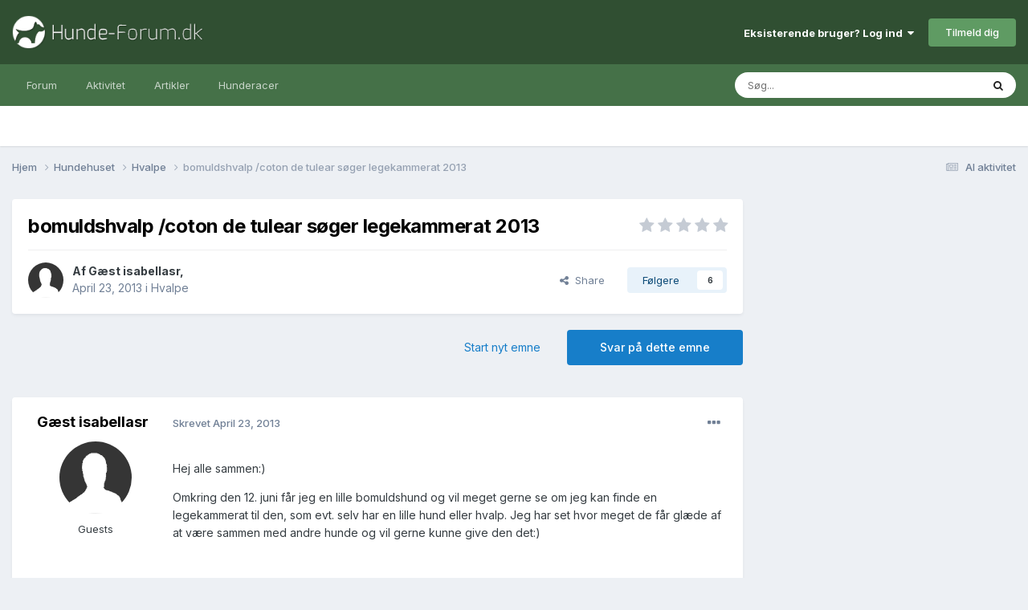

--- FILE ---
content_type: text/html;charset=UTF-8
request_url: https://www.hunde-forum.dk/forum/forum/topic/35164-bomuldshvalp-coton-de-tulear-s%C3%B8ger-legekammerat-2013/
body_size: 21324
content:
<!DOCTYPE html>
<html lang="da-DK" dir="ltr">
	<head>
		<meta charset="utf-8">
		<title>bomuldshvalp /coton de tulear søger legekammerat 2013 - Hvalpe - Hunde-forum.dk</title>
		
			<script>
  (function(i,s,o,g,r,a,m){i['GoogleAnalyticsObject']=r;i[r]=i[r]||function(){
  (i[r].q=i[r].q||[]).push(arguments)},i[r].l=1*new Date();a=s.createElement(o),
  m=s.getElementsByTagName(o)[0];a.async=1;a.src=g;m.parentNode.insertBefore(a,m)
  })(window,document,'script','https://www.google-analytics.com/analytics.js','ga');

  ga('create', 'UA-1268661-1', 'auto');
  ga('send', 'pageview');

</script>
		
		

	<meta name="viewport" content="width=device-width, initial-scale=1">


	
	


	<meta name="twitter:card" content="summary" />




	
		
			
				<meta property="og:title" content="bomuldshvalp /coton de tulear søger legekammerat 2013">
			
		
	

	
		
			
				<meta property="og:type" content="website">
			
		
	

	
		
			
				<meta property="og:url" content="https://www.hunde-forum.dk/forum/forum/topic/35164-bomuldshvalp-coton-de-tulear-s%C3%B8ger-legekammerat-2013/">
			
		
	

	
		
			
				<meta name="description" content="Hej alle sammen:) Omkring den 12. juni får jeg en lille bomuldshund og vil meget gerne se om jeg kan finde en legekammerat til den, som evt. selv har en lille hund eller hvalp. Jeg har set hvor meget de får glæde af at være sammen med andre hunde og vil gerne kunne give den det:) Så hvis du selv ...">
			
		
	

	
		
			
				<meta property="og:description" content="Hej alle sammen:) Omkring den 12. juni får jeg en lille bomuldshund og vil meget gerne se om jeg kan finde en legekammerat til den, som evt. selv har en lille hund eller hvalp. Jeg har set hvor meget de får glæde af at være sammen med andre hunde og vil gerne kunne give den det:) Så hvis du selv ...">
			
		
	

	
		
			
				<meta property="og:updated_time" content="2013-09-05T04:11:33Z">
			
		
	

	
		
			
				<meta property="og:site_name" content="Hunde-forum.dk">
			
		
	

	
		
			
				<meta property="og:locale" content="da_DK">
			
		
	


	
		<link rel="canonical" href="https://www.hunde-forum.dk/forum/forum/topic/35164-bomuldshvalp-coton-de-tulear-s%C3%B8ger-legekammerat-2013/" />
	

	
		<link as="style" rel="preload" href="https://www.hunde-forum.dk/applications/core/interface/ckeditor/ckeditor/skins/ips/editor.css?t=P1PF" />
	





<link rel="manifest" href="https://www.hunde-forum.dk/manifest.webmanifest/">
<meta name="msapplication-config" content="https://www.hunde-forum.dk/browserconfig.xml/">
<meta name="msapplication-starturl" content="/">
<meta name="application-name" content="Hunde-forum.dk">
<meta name="apple-mobile-web-app-title" content="Hunde-forum.dk">

	<meta name="theme-color" content="#304f32">










<link rel="preload" href="//www.hunde-forum.dk/applications/core/interface/font/fontawesome-webfont.woff2?v=4.7.0" as="font" crossorigin="anonymous">
		


	<link rel="preconnect" href="https://fonts.googleapis.com">
	<link rel="preconnect" href="https://fonts.gstatic.com" crossorigin>
	
		<link href="https://fonts.googleapis.com/css2?family=Inter:wght@300;400;500;600;700&display=swap" rel="stylesheet">
	



	<link rel='stylesheet' href='https://www.hunde-forum.dk/uploads/css_built_1/341e4a57816af3ba440d891ca87450ff_framework.css?v=6a6f5a667c1757338095' media='all'>

	<link rel='stylesheet' href='https://www.hunde-forum.dk/uploads/css_built_1/05e81b71abe4f22d6eb8d1a929494829_responsive.css?v=6a6f5a667c1757338095' media='all'>

	<link rel='stylesheet' href='https://www.hunde-forum.dk/uploads/css_built_1/20446cf2d164adcc029377cb04d43d17_flags.css?v=6a6f5a667c1757338095' media='all'>

	<link rel='stylesheet' href='https://www.hunde-forum.dk/uploads/css_built_1/90eb5adf50a8c640f633d47fd7eb1778_core.css?v=6a6f5a667c1757338095' media='all'>

	<link rel='stylesheet' href='https://www.hunde-forum.dk/uploads/css_built_1/5a0da001ccc2200dc5625c3f3934497d_core_responsive.css?v=6a6f5a667c1757338095' media='all'>

	<link rel='stylesheet' href='https://www.hunde-forum.dk/uploads/css_built_1/62e269ced0fdab7e30e026f1d30ae516_forums.css?v=6a6f5a667c1757338095' media='all'>

	<link rel='stylesheet' href='https://www.hunde-forum.dk/uploads/css_built_1/76e62c573090645fb99a15a363d8620e_forums_responsive.css?v=6a6f5a667c1757338095' media='all'>

	<link rel='stylesheet' href='https://www.hunde-forum.dk/uploads/css_built_1/ebdea0c6a7dab6d37900b9190d3ac77b_topics.css?v=6a6f5a667c1757338095' media='all'>





<link rel='stylesheet' href='https://www.hunde-forum.dk/uploads/css_built_1/258adbb6e4f3e83cd3b355f84e3fa002_custom.css?v=6a6f5a667c1757338095' media='all'>




		
		

	
	<link rel='shortcut icon' href='https://www.hunde-forum.dk/uploads/monthly_2017_04/favicon.ico.002d6cd68a99f25ee4882cb229b2075a.ico' type="image/x-icon">

        <script async src="//pagead2.googlesyndication.com/pagead/js/adsbygoogle.js"></script>
        <script>
          (adsbygoogle = window.adsbygoogle || []).push({
            google_ad_client: "ca-pub-6535443641349139",
          });
        </script>
      
        <!-- Start GPT Tag -->
        <script async src='https://securepubads.g.doubleclick.net/tag/js/gpt.js'></script>
        <script>
          window.googletag = window.googletag || {cmd: []};
          googletag.cmd.push(function() {
            var mapping1 = googletag.sizeMapping()
                                    .addSize([1024, 768], [[930, 180]])
                                    .addSize([750, 400], [[728, 90]])
                                    .addSize([470, 400], [[320, 50]])
                                    .addSize([0, 0], [[320, 50]])
                                    .build();

            var mapping2 = googletag.sizeMapping()
                                    .addSize([1024, 768], [[336, 280]])
                                    .addSize([750, 400], [[300, 250]])
                                    .addSize([470, 400], [[300, 250]])
                                    .addSize([0, 0], [[300, 250]])
                                    .build();

            var mapping3 = googletag.sizeMapping()
                                    .addSize([1024, 768], [[300, 250]])
                                    .addSize([750, 400], [[300, 250]])
                                    .addSize([470, 400], [[300, 250]])
                                    .addSize([0, 0], [[300, 250]])
                                    .build();

            var mapping4 = googletag.sizeMapping()
                                    .addSize([1024, 768], [[300, 600]])
                                    .addSize([750, 400], [[300, 250]])
                                    .addSize([470, 400], [[300, 250]])
                                    .addSize([0, 0], [[300, 250]])
                                    .build();

            googletag.defineSlot('/21875484520/HF-LB-Top', [[930,180],[728,90],[320,50]], 'div-gpt-ad-4653114-1')
                     .defineSizeMapping(mapping1)
                     .addService(googletag.pubads());
            googletag.defineSlot('/21875484520/HF-LB-Bottom', [[930,180],[728,90],[320,50]], 'div-gpt-ad-4653114-2')
                     .defineSizeMapping(mapping1)
                     .addService(googletag.pubads());
            googletag.defineSlot('/21875484520/HF-A5P', [[930,180],[728,90],[320,50]], 'div-gpt-ad-4653114-3')
                     .defineSizeMapping(mapping1)
                     .addService(googletag.pubads());
            googletag.defineSlot('/21875484520/HF-A10P', [[930,180],[728,90],[320,50]], 'div-gpt-ad-4653114-4')
                     .defineSizeMapping(mapping1)
                     .addService(googletag.pubads());
            googletag.defineSlot('/21875484520/HF-A15P', [[930,180],[728,90],[320,50]], 'div-gpt-ad-4653114-5')
                     .defineSizeMapping(mapping1)
                     .addService(googletag.pubads());
            googletag.defineSlot('/21875484520/HF-A20P', [[930,180],[728,90],[320,50]], 'div-gpt-ad-4653114-6')
                     .defineSizeMapping(mapping1)
                     .addService(googletag.pubads());
            googletag.defineSlot('/21875484520/HF-AFC', [[930,180],[728,90],[320,50]], 'div-gpt-ad-4653114-7')
                     .defineSizeMapping(mapping1)
                     .addService(googletag.pubads());
            googletag.defineSlot('/21875484520/HF-ASC', [[930,180],[728,90],[320,50]], 'div-gpt-ad-4653114-8')
                     .defineSizeMapping(mapping1)
                     .addService(googletag.pubads());
            googletag.defineSlot('/21875484520/HF-ATC', [[930,180],[728,90],[320,50]], 'div-gpt-ad-4653114-9')
                     .defineSizeMapping(mapping1)
                     .addService(googletag.pubads());
            googletag.defineSlot('/21875484520/HF-A4C', [[930,180],[728,90],[320,50]], 'div-gpt-ad-4653114-10')
                     .defineSizeMapping(mapping1)
                     .addService(googletag.pubads());
            googletag.defineSlot('/21875484520/HF-A10T', [[930,180],[728,90],[320,50]], 'div-gpt-ad-4653114-11')
                     .defineSizeMapping(mapping1)
                     .addService(googletag.pubads());
            googletag.defineSlot('/21875484520/HF-A20T', [[930,180],[728,90],[320,50]], 'div-gpt-ad-4653114-12')
                     .defineSizeMapping(mapping1)
                     .addService(googletag.pubads());
            googletag.defineSlot('/21875484520/HF-IFP', [[336,280],[300,250]], 'div-gpt-ad-4653114-13')
                     .defineSizeMapping(mapping2)
                     .addService(googletag.pubads());
            googletag.defineSlot('/21875484520/HF-Sidebar', [[300,250]], 'div-gpt-ad-4653114-14')
                     .defineSizeMapping(mapping3)
                     .addService(googletag.pubads());
            googletag.defineSlot('/21875484520/HF-SS', [[300,600],[300,250]], 'div-gpt-ad-4653114-15')
                     .defineSizeMapping(mapping4)
                     .addService(googletag.pubads());

            googletag.pubads().enableSingleRequest();
            googletag.pubads().setCentering(true);
            googletag.enableServices();
          });
        </script>
        <!-- End GPT Tag -->
	</head>
	<body class='ipsApp ipsApp_front ipsJS_none ipsClearfix' data-controller='core.front.core.app' data-message="" data-pageApp='forums' data-pageLocation='front' data-pageModule='forums' data-pageController='topic' data-pageID='35164' >
		<a href='#ipsLayout_mainArea' class='ipsHide' title='Gå til hovedinholdet for denne side' accesskey='m'>Hop til indhold</a>
		
			<div id='ipsLayout_header' class='ipsClearfix'>
				





				<header>
					<div class='ipsLayout_container'>
						


<a href='https://www.hunde-forum.dk/' id='elLogo' accesskey='1'><img src="https://www.hunde-forum.dk/uploads/monthly_2017_04/hundeforumLogo.png.80ba01e3bb015428ba89e68e4bbbc243.png" alt='Hunde-forum.dk'></a>

						

	<ul id='elUserNav' class='ipsList_inline cSignedOut ipsResponsive_showDesktop'>
		
        
		
        
        
            
            <li id='elSignInLink'>
                <a href='https://www.hunde-forum.dk/login/' data-ipsMenu-closeOnClick="false" data-ipsMenu id='elUserSignIn'>
                    Eksisterende bruger? Log ind &nbsp;<i class='fa fa-caret-down'></i>
                </a>
                
<div id='elUserSignIn_menu' class='ipsMenu ipsMenu_auto ipsHide'>
	<form accept-charset='utf-8' method='post' action='https://www.hunde-forum.dk/login/'>
		<input type="hidden" name="csrfKey" value="7e674c98cef8e5f98b9ee77bd5bb301f">
		<input type="hidden" name="ref" value="aHR0cHM6Ly93d3cuaHVuZGUtZm9ydW0uZGsvZm9ydW0vZm9ydW0vdG9waWMvMzUxNjQtYm9tdWxkc2h2YWxwLWNvdG9uLWRlLXR1bGVhci1zJUMzJUI4Z2VyLWxlZ2VrYW1tZXJhdC0yMDEzLw==">
		<div data-role="loginForm">
			
			
			
				<div class='ipsColumns ipsColumns_noSpacing'>
					<div class='ipsColumn ipsColumn_wide' id='elUserSignIn_internal'>
						
<div class="ipsPad ipsForm ipsForm_vertical">
	<h4 class="ipsType_sectionHead">Log ind</h4>
	<br><br>
	<ul class='ipsList_reset'>
		<li class="ipsFieldRow ipsFieldRow_noLabel ipsFieldRow_fullWidth">
			
			
				<input type="text" placeholder="Display navn eller e-mailadresse" name="auth" autocomplete="email">
			
		</li>
		<li class="ipsFieldRow ipsFieldRow_noLabel ipsFieldRow_fullWidth">
			<input type="password" placeholder="Password" name="password" autocomplete="current-password">
		</li>
		<li class="ipsFieldRow ipsFieldRow_checkbox ipsClearfix">
			<span class="ipsCustomInput">
				<input type="checkbox" name="remember_me" id="remember_me_checkbox" value="1" checked aria-checked="true">
				<span></span>
			</span>
			<div class="ipsFieldRow_content">
				<label class="ipsFieldRow_label" for="remember_me_checkbox">Husk mig</label>
				<span class="ipsFieldRow_desc">Ikke anbefalet på fælles computere</span>
			</div>
		</li>
		<li class="ipsFieldRow ipsFieldRow_fullWidth">
			<button type="submit" name="_processLogin" value="usernamepassword" class="ipsButton ipsButton_primary ipsButton_small" id="elSignIn_submit">Log ind</button>
			
				<p class="ipsType_right ipsType_small">
					
						<a href='https://www.hunde-forum.dk/glemt-password/' data-ipsDialog data-ipsDialog-title='Glemt dit password?'>
					
					Glemt dit password?</a>
				</p>
			
		</li>
	</ul>
</div>
					</div>
					<div class='ipsColumn ipsColumn_wide'>
						<div class='ipsPadding' id='elUserSignIn_external'>
							<div class='ipsAreaBackground_light ipsPadding:half'>
								
								
									<div class='ipsType_center ipsMargin_top:half'>
										

<button type="submit" name="_processLogin" value="2" class='ipsButton ipsButton_verySmall ipsButton_fullWidth ipsSocial ipsSocial_facebook' style="background-color: #3a579a">
	
		<span class='ipsSocial_icon'>
			
				<i class='fa fa-facebook-official'></i>
			
		</span>
		<span class='ipsSocial_text'>Log ind med Facebook</span>
	
</button>
									</div>
								
							</div>
						</div>
					</div>
				</div>
			
		</div>
	</form>
</div>
            </li>
            
        
		
			<li>
				
					<a href='https://www.hunde-forum.dk/opret-bruger/' data-ipsDialog data-ipsDialog-size='narrow' data-ipsDialog-title='Tilmeld dig' id='elRegisterButton' class='ipsButton ipsButton_normal ipsButton_primary'>Tilmeld dig</a>
				
			</li>
		
	</ul>

						
<ul class='ipsMobileHamburger ipsList_reset ipsResponsive_hideDesktop'>
	<li data-ipsDrawer data-ipsDrawer-drawerElem='#elMobileDrawer'>
		<a href='#' >
			
			
				
			
			
			
			<i class='fa fa-navicon'></i>
		</a>
	</li>
</ul>
					</div>
				</header>
				

	<nav data-controller='core.front.core.navBar' class=' ipsResponsive_showDesktop'>
		<div class='ipsNavBar_primary ipsLayout_container '>
			<ul data-role="primaryNavBar" class='ipsClearfix'>
				


	
		
		
		<li  id='elNavSecondary_1' data-role="navBarItem" data-navApp="core" data-navExt="CustomItem">
			
			
				<a href="https://www.hunde-forum.dk"  data-navItem-id="1" >
					Forum<span class='ipsNavBar_active__identifier'></span>
				</a>
			
			
				<ul class='ipsNavBar_secondary ipsHide' data-role='secondaryNavBar'>
					


	
		
		
		<li  id='elNavSecondary_8' data-role="navBarItem" data-navApp="core" data-navExt="CustomItem">
			
			
				<a href="https://www.hunde-forum.dk"  data-navItem-id="8" >
					Forummer<span class='ipsNavBar_active__identifier'></span>
				</a>
			
			
		</li>
	
	

	
	

	
		
		
		<li  id='elNavSecondary_11' data-role="navBarItem" data-navApp="core" data-navExt="StaffDirectory">
			
			
				<a href="https://www.hunde-forum.dk/staff/"  data-navItem-id="11" >
					Holdet bag<span class='ipsNavBar_active__identifier'></span>
				</a>
			
			
		</li>
	
	

	
		
		
		<li  id='elNavSecondary_12' data-role="navBarItem" data-navApp="core" data-navExt="OnlineUsers">
			
			
				<a href="https://www.hunde-forum.dk/online-brugere/"  data-navItem-id="12" >
					Online brugere<span class='ipsNavBar_active__identifier'></span>
				</a>
			
			
		</li>
	
	

	
		
		
		<li  id='elNavSecondary_13' data-role="navBarItem" data-navApp="core" data-navExt="Leaderboard">
			
			
				<a href="https://www.hunde-forum.dk/leaderboard/"  data-navItem-id="13" >
					Leaderboard<span class='ipsNavBar_active__identifier'></span>
				</a>
			
			
		</li>
	
	

					<li class='ipsHide' id='elNavigationMore_1' data-role='navMore'>
						<a href='#' data-ipsMenu data-ipsMenu-appendTo='#elNavigationMore_1' id='elNavigationMore_1_dropdown'>Mere <i class='fa fa-caret-down'></i></a>
						<ul class='ipsHide ipsMenu ipsMenu_auto' id='elNavigationMore_1_dropdown_menu' data-role='moreDropdown'></ul>
					</li>
				</ul>
			
		</li>
	
	

	
		
		
		<li  id='elNavSecondary_2' data-role="navBarItem" data-navApp="core" data-navExt="CustomItem">
			
			
				<a href="https://www.hunde-forum.dk/discover/"  data-navItem-id="2" >
					Aktivitet<span class='ipsNavBar_active__identifier'></span>
				</a>
			
			
				<ul class='ipsNavBar_secondary ipsHide' data-role='secondaryNavBar'>
					


	
		
		
		<li  id='elNavSecondary_3' data-role="navBarItem" data-navApp="core" data-navExt="AllActivity">
			
			
				<a href="https://www.hunde-forum.dk/discover/"  data-navItem-id="3" >
					Al aktivitet<span class='ipsNavBar_active__identifier'></span>
				</a>
			
			
		</li>
	
	

	
	

	
	

	
	

	
		
		
		<li  id='elNavSecondary_7' data-role="navBarItem" data-navApp="core" data-navExt="Search">
			
			
				<a href="https://www.hunde-forum.dk/search/"  data-navItem-id="7" >
					Søg<span class='ipsNavBar_active__identifier'></span>
				</a>
			
			
		</li>
	
	

					<li class='ipsHide' id='elNavigationMore_2' data-role='navMore'>
						<a href='#' data-ipsMenu data-ipsMenu-appendTo='#elNavigationMore_2' id='elNavigationMore_2_dropdown'>Mere <i class='fa fa-caret-down'></i></a>
						<ul class='ipsHide ipsMenu ipsMenu_auto' id='elNavigationMore_2_dropdown_menu' data-role='moreDropdown'></ul>
					</li>
				</ul>
			
		</li>
	
	

	
		
		
		<li  id='elNavSecondary_15' data-role="navBarItem" data-navApp="cms" data-navExt="Pages">
			
			
				<a href="https://www.hunde-forum.dk/artikler/"  data-navItem-id="15" >
					Artikler<span class='ipsNavBar_active__identifier'></span>
				</a>
			
			
		</li>
	
	

	
		
		
		<li  id='elNavSecondary_16' data-role="navBarItem" data-navApp="cms" data-navExt="Pages">
			
			
				<a href="https://www.hunde-forum.dk/hunderacer/"  data-navItem-id="16" >
					Hunderacer<span class='ipsNavBar_active__identifier'></span>
				</a>
			
			
		</li>
	
	

	
	

	
	

				<li class='ipsHide' id='elNavigationMore' data-role='navMore'>
					<a href='#' data-ipsMenu data-ipsMenu-appendTo='#elNavigationMore' id='elNavigationMore_dropdown'>Mere</a>
					<ul class='ipsNavBar_secondary ipsHide' data-role='secondaryNavBar'>
						<li class='ipsHide' id='elNavigationMore_more' data-role='navMore'>
							<a href='#' data-ipsMenu data-ipsMenu-appendTo='#elNavigationMore_more' id='elNavigationMore_more_dropdown'>Mere <i class='fa fa-caret-down'></i></a>
							<ul class='ipsHide ipsMenu ipsMenu_auto' id='elNavigationMore_more_dropdown_menu' data-role='moreDropdown'></ul>
						</li>
					</ul>
				</li>
			</ul>
			

	<div id="elSearchWrapper">
		<div id='elSearch' data-controller="core.front.core.quickSearch">
			<form accept-charset='utf-8' action='//www.hunde-forum.dk/search/?do=quicksearch' method='post'>
                <input type='search' id='elSearchField' placeholder='Søg...' name='q' autocomplete='off' aria-label='Søg'>
                <details class='cSearchFilter'>
                    <summary class='cSearchFilter__text'></summary>
                    <ul class='cSearchFilter__menu'>
                        
                        <li><label><input type="radio" name="type" value="all" ><span class='cSearchFilter__menuText'>Overalt</span></label></li>
                        
                            
                                <li><label><input type="radio" name="type" value='contextual_{&quot;type&quot;:&quot;forums_topic&quot;,&quot;nodes&quot;:14}' checked><span class='cSearchFilter__menuText'>This Forum</span></label></li>
                            
                                <li><label><input type="radio" name="type" value='contextual_{&quot;type&quot;:&quot;forums_topic&quot;,&quot;item&quot;:35164}' checked><span class='cSearchFilter__menuText'>This Topic</span></label></li>
                            
                        
                        
                            <li><label><input type="radio" name="type" value="core_statuses_status"><span class='cSearchFilter__menuText'>Status Updates</span></label></li>
                        
                            <li><label><input type="radio" name="type" value="forums_topic"><span class='cSearchFilter__menuText'>Emner</span></label></li>
                        
                            <li><label><input type="radio" name="type" value="cms_pages_pageitem"><span class='cSearchFilter__menuText'>Pages</span></label></li>
                        
                            <li><label><input type="radio" name="type" value="cms_records2"><span class='cSearchFilter__menuText'>Artikler</span></label></li>
                        
                            <li><label><input type="radio" name="type" value="cms_records3"><span class='cSearchFilter__menuText'>Hunderacer</span></label></li>
                        
                            <li><label><input type="radio" name="type" value="core_members"><span class='cSearchFilter__menuText'>Medlemmer</span></label></li>
                        
                    </ul>
                </details>
				<button class='cSearchSubmit' type="submit" aria-label='Søg'><i class="fa fa-search"></i></button>
			</form>
		</div>
	</div>

		</div>
	</nav>

				
<ul id='elMobileNav' class='ipsResponsive_hideDesktop' data-controller='core.front.core.mobileNav'>
	
		
			
			
				
				
			
				
					<li id='elMobileBreadcrumb'>
						<a href='https://www.hunde-forum.dk/forum/forum/14-hvalpe/'>
							<span>Hvalpe</span>
						</a>
					</li>
				
				
			
				
				
			
		
	
	
	
	<li >
		<a data-action="defaultStream" href='https://www.hunde-forum.dk/discover/'><i class="fa fa-newspaper-o" aria-hidden="true"></i></a>
	</li>

	

	
		<li class='ipsJS_show'>
			<a href='https://www.hunde-forum.dk/search/'><i class='fa fa-search'></i></a>
		</li>
	
</ul>
			</div>
		
		<main id='ipsLayout_body' class='ipsLayout_container'>
			<div id='ipsLayout_contentArea'>
				<div id='ipsLayout_contentWrapper'>
					
<nav class='ipsBreadcrumb ipsBreadcrumb_top ipsFaded_withHover'>
	

	<ul class='ipsList_inline ipsPos_right'>
		
		<li >
			<a data-action="defaultStream" class='ipsType_light '  href='https://www.hunde-forum.dk/discover/'><i class="fa fa-newspaper-o" aria-hidden="true"></i> <span>Al aktivitet</span></a>
		</li>
		
	</ul>

	<ul data-role="breadcrumbList">
		<li>
			<a title="Hjem" href='https://www.hunde-forum.dk/'>
				<span>Hjem <i class='fa fa-angle-right'></i></span>
			</a>
		</li>
		
		
			<li>
				
					<a href='https://www.hunde-forum.dk/forum/forum/4-hundehuset/'>
						<span>Hundehuset <i class='fa fa-angle-right' aria-hidden="true"></i></span>
					</a>
				
			</li>
		
			<li>
				
					<a href='https://www.hunde-forum.dk/forum/forum/14-hvalpe/'>
						<span>Hvalpe <i class='fa fa-angle-right' aria-hidden="true"></i></span>
					</a>
				
			</li>
		
			<li>
				
					bomuldshvalp /coton de tulear søger legekammerat 2013
				
			</li>
		
	</ul>
</nav>
					
					<div id='ipsLayout_mainArea'>
						<!-- GPT AdSlot 1 for Ad unit 'HF-LB-Top' ### Size: [[930,180],[728,90],[320,50]] -->
<div id='div-gpt-ad-4653114-1'>
  <script>
    googletag.cmd.push(function() { googletag.display('div-gpt-ad-4653114-1'); });
  </script>
</div>
<!-- End AdSlot 1 -->
						
						
						

	




						



<div class="ipsPageHeader ipsResponsive_pull ipsBox ipsPadding sm:ipsPadding:half ipsMargin_bottom">
	
	<div class="ipsFlex ipsFlex-ai:center ipsFlex-fw:wrap ipsGap:4">
		<div class="ipsFlex-flex:11">
			<h1 class="ipsType_pageTitle ipsContained_container">
				

				
				
					<span class="ipsType_break ipsContained">
						<span>bomuldshvalp /coton de tulear søger legekammerat 2013</span>
					</span>
				
			</h1>
			
			
		</div>
		
			<div class="ipsFlex-flex:00 ipsType_light">
				
				
<div  class='ipsClearfix ipsRating  ipsRating_veryLarge'>
	
	<ul class='ipsRating_collective'>
		
			
				<li class='ipsRating_off'>
					<i class='fa fa-star'></i>
				</li>
			
		
			
				<li class='ipsRating_off'>
					<i class='fa fa-star'></i>
				</li>
			
		
			
				<li class='ipsRating_off'>
					<i class='fa fa-star'></i>
				</li>
			
		
			
				<li class='ipsRating_off'>
					<i class='fa fa-star'></i>
				</li>
			
		
			
				<li class='ipsRating_off'>
					<i class='fa fa-star'></i>
				</li>
			
		
	</ul>
</div>
			</div>
		
	</div>
	<hr class="ipsHr">
	<div class="ipsPageHeader__meta ipsFlex ipsFlex-jc:between ipsFlex-ai:center ipsFlex-fw:wrap ipsGap:3">
		<div class="ipsFlex-flex:11">
			<div class="ipsPhotoPanel ipsPhotoPanel_mini ipsPhotoPanel_notPhone ipsClearfix">
				

	<span class='ipsUserPhoto ipsUserPhoto_mini '>
		<img src='https://www.hunde-forum.dk/uploads/set_resources_1/84c1e40ea0e759e3f1505eb1788ddf3c_default_photo.png' alt='Gæst isabellasr' loading="lazy">
	</span>

				<div>
					<p class="ipsType_reset ipsType_blendLinks">
						<span class="ipsType_normal">
						
							<strong>Af <span itemprop='name'>


Gæst isabellasr</span>,</strong><br>
							<span class="ipsType_light"><time datetime='2013-04-23T18:33:23Z' title='23-04-2013 18:33' data-short='12 år'>April 23, 2013</time> i <a href="https://www.hunde-forum.dk/forum/forum/14-hvalpe/">Hvalpe</a></span>
						
						</span>
					</p>
				</div>
			</div>
		</div>
		
			<div class="ipsFlex-flex:01 ipsResponsive_hidePhone">
				<div class="ipsFlex ipsFlex-ai:center ipsFlex-jc:center ipsGap:3 ipsGap_row:0">
					
						


    <a href='#elShareItem_913379319_menu' id='elShareItem_913379319' data-ipsMenu class='ipsShareButton ipsButton ipsButton_verySmall ipsButton_link ipsButton_link--light'>
        <span><i class='fa fa-share-alt'></i></span> &nbsp;Share
    </a>

    <div class='ipsPadding ipsMenu ipsMenu_normal ipsHide' id='elShareItem_913379319_menu' data-controller="core.front.core.sharelink">
        
        
        <span data-ipsCopy data-ipsCopy-flashmessage>
            <a href="https://www.hunde-forum.dk/forum/forum/topic/35164-bomuldshvalp-coton-de-tulear-s%C3%B8ger-legekammerat-2013/" class="ipsButton ipsButton_light ipsButton_small ipsButton_fullWidth" data-role="copyButton" data-clipboard-text="https://www.hunde-forum.dk/forum/forum/topic/35164-bomuldshvalp-coton-de-tulear-s%C3%B8ger-legekammerat-2013/" data-ipstooltip title='Copy Link to Clipboard'><i class="fa fa-clone"></i> https://www.hunde-forum.dk/forum/forum/topic/35164-bomuldshvalp-coton-de-tulear-s%C3%B8ger-legekammerat-2013/</a>
        </span>
        <ul class='ipsShareLinks ipsMargin_top:half'>
            
                <li>
<a href="https://www.facebook.com/sharer/sharer.php?u=https%3A%2F%2Fwww.hunde-forum.dk%2Fforum%2Fforum%2Ftopic%2F35164-bomuldshvalp-coton-de-tulear-s%25C3%25B8ger-legekammerat-2013%2F" class="cShareLink cShareLink_facebook" target="_blank" data-role="shareLink" title='Del på Facebook' data-ipsTooltip rel='noopener nofollow'>
	<i class="fa fa-facebook"></i>
</a></li>
            
                <li>
<a href="https://x.com/share?url=https%3A%2F%2Fwww.hunde-forum.dk%2Fforum%2Fforum%2Ftopic%2F35164-bomuldshvalp-coton-de-tulear-s%2525C3%2525B8ger-legekammerat-2013%2F" class="cShareLink cShareLink_x" target="_blank" data-role="shareLink" title='Share on X' data-ipsTooltip rel='nofollow noopener'>
    <i class="fa fa-x"></i>
</a></li>
            
                <li>
<a href="https://pinterest.com/pin/create/button/?url=https://www.hunde-forum.dk/forum/forum/topic/35164-bomuldshvalp-coton-de-tulear-s%25C3%25B8ger-legekammerat-2013/&amp;media=" class="cShareLink cShareLink_pinterest" rel="nofollow noopener" target="_blank" data-role="shareLink" title='Share on Pinterest' data-ipsTooltip>
	<i class="fa fa-pinterest"></i>
</a></li>
            
                <li>
<a href="https://www.reddit.com/submit?url=https%3A%2F%2Fwww.hunde-forum.dk%2Fforum%2Fforum%2Ftopic%2F35164-bomuldshvalp-coton-de-tulear-s%25C3%25B8ger-legekammerat-2013%2F&amp;title=bomuldshvalp+%2Fcoton+de+tulear+s%C3%B8ger+legekammerat+2013" rel="nofollow noopener" class="cShareLink cShareLink_reddit" target="_blank" title='Del på Reddit' data-ipsTooltip>
	<i class="fa fa-reddit"></i>
</a></li>
            
        </ul>
        
            <hr class='ipsHr'>
            <button class='ipsHide ipsButton ipsButton_verySmall ipsButton_light ipsButton_fullWidth ipsMargin_top:half' data-controller='core.front.core.webshare' data-role='webShare' data-webShareTitle='bomuldshvalp /coton de tulear søger legekammerat 2013' data-webShareText='bomuldshvalp /coton de tulear søger legekammerat 2013' data-webShareUrl='https://www.hunde-forum.dk/forum/forum/topic/35164-bomuldshvalp-coton-de-tulear-s%C3%B8ger-legekammerat-2013/'>More sharing options...</button>
        
    </div>

					
					



					

<div data-followApp='forums' data-followArea='topic' data-followID='35164' data-controller='core.front.core.followButton'>
	

	<a href='https://www.hunde-forum.dk/login/' rel="nofollow" class="ipsFollow ipsPos_middle ipsButton ipsButton_light ipsButton_verySmall " data-role="followButton" data-ipsTooltip title='Log ind for at følge dette'>
		<span>Følgere</span>
		<span class='ipsCommentCount'>6</span>
	</a>

</div>
				</div>
			</div>
					
	</div>
	
	
</div>






<div class="ipsClearfix">
	<ul class="ipsToolList ipsToolList_horizontal ipsClearfix ipsSpacer_both ">
		
			<li class="ipsToolList_primaryAction">
				<span data-controller="forums.front.topic.reply">
					
						<a href="#replyForm" class="ipsButton ipsButton_important ipsButton_medium ipsButton_fullWidth" data-action="replyToTopic">Svar på dette emne</a>
					
				</span>
			</li>
		
		
			<li class="ipsResponsive_hidePhone">
				
					<a href="https://www.hunde-forum.dk/forum/forum/14-hvalpe/?do=add" class="ipsButton ipsButton_link ipsButton_medium ipsButton_fullWidth" title="Start et nyt emne i dette forum">Start nyt emne</a>
				
			</li>
		
		
	</ul>
</div>

<div id="comments" data-controller="core.front.core.commentFeed,forums.front.topic.view, core.front.core.ignoredComments" data-autopoll data-baseurl="https://www.hunde-forum.dk/forum/forum/topic/35164-bomuldshvalp-coton-de-tulear-s%C3%B8ger-legekammerat-2013/" data-lastpage data-feedid="topic-35164" class="cTopic ipsClear ipsSpacer_top">
	
			
	

	

<div data-controller='core.front.core.recommendedComments' data-url='https://www.hunde-forum.dk/forum/forum/topic/35164-bomuldshvalp-coton-de-tulear-s%C3%B8ger-legekammerat-2013/?recommended=comments' class='ipsRecommendedComments ipsHide'>
	<div data-role="recommendedComments">
		<h2 class='ipsType_sectionHead ipsType_large ipsType_bold ipsMargin_bottom'>Recommended Posts</h2>
		
	</div>
</div>
	
	<div id="elPostFeed" data-role="commentFeed" data-controller="core.front.core.moderation" >
		<form action="https://www.hunde-forum.dk/forum/forum/topic/35164-bomuldshvalp-coton-de-tulear-s%C3%B8ger-legekammerat-2013/?csrfKey=7e674c98cef8e5f98b9ee77bd5bb301f&amp;do=multimodComment" method="post" data-ipspageaction data-role="moderationTools">
			
			
				

					

					
					



<a id='findComment-1173570'></a>
<a id='comment-1173570'></a>
<article  id='elComment_1173570' class='cPost ipsBox ipsResponsive_pull  ipsComment  ipsComment_parent ipsClearfix ipsClear ipsColumns ipsColumns_noSpacing ipsColumns_collapsePhone    '>
	

	

	<div class='cAuthorPane_mobile ipsResponsive_showPhone'>
		<div class='cAuthorPane_photo'>
			<div class='cAuthorPane_photoWrap'>
				

	<span class='ipsUserPhoto ipsUserPhoto_large '>
		<img src='https://www.hunde-forum.dk/uploads/set_resources_1/84c1e40ea0e759e3f1505eb1788ddf3c_default_photo.png' alt='Gæst isabellasr' loading="lazy">
	</span>

				
				
			</div>
		</div>
		<div class='cAuthorPane_content'>
			<h3 class='ipsType_sectionHead cAuthorPane_author ipsType_break ipsType_blendLinks ipsFlex ipsFlex-ai:center'>
				


Gæst isabellasr
			</h3>
			<div class='ipsType_light ipsType_reset'>
			    <a href='https://www.hunde-forum.dk/forum/forum/topic/35164-bomuldshvalp-coton-de-tulear-s%C3%B8ger-legekammerat-2013/#findComment-1173570' rel="nofollow" class='ipsType_blendLinks'>Skrevet <time datetime='2013-04-23T18:33:23Z' title='23-04-2013 18:33' data-short='12 år'>April 23, 2013</time></a>
				
			</div>
		</div>
	</div>
	<aside class='ipsComment_author cAuthorPane ipsColumn ipsColumn_medium ipsResponsive_hidePhone'>
		<h3 class='ipsType_sectionHead cAuthorPane_author ipsType_blendLinks ipsType_break'><strong>


Gæst isabellasr</strong>
			
		</h3>
		<ul class='cAuthorPane_info ipsList_reset'>
			<li data-role='photo' class='cAuthorPane_photo'>
				<div class='cAuthorPane_photoWrap'>
					

	<span class='ipsUserPhoto ipsUserPhoto_large '>
		<img src='https://www.hunde-forum.dk/uploads/set_resources_1/84c1e40ea0e759e3f1505eb1788ddf3c_default_photo.png' alt='Gæst isabellasr' loading="lazy">
	</span>

					
					
				</div>
			</li>
			
				<li data-role='group'>Guests</li>
				
			
			
			
		</ul>
	</aside>
	<div class='ipsColumn ipsColumn_fluid ipsMargin:none'>
		

<div id="comment-1173570_wrap" data-controller="core.front.core.comment" data-commentapp="forums" data-commenttype="forums" data-commentid="1173570" data-quotedata="{&quot;userid&quot;:null,&quot;username&quot;:&quot;Gæst isabellasr&quot;,&quot;timestamp&quot;:1366742003,&quot;contentapp&quot;:&quot;forums&quot;,&quot;contenttype&quot;:&quot;forums&quot;,&quot;contentid&quot;:35164,&quot;contentclass&quot;:&quot;forums_Topic&quot;,&quot;contentcommentid&quot;:1173570}" class="ipsComment_content ipsType_medium">

	<div class="ipsComment_meta ipsType_light ipsFlex ipsFlex-ai:center ipsFlex-jc:between ipsFlex-fd:row-reverse">
		<div class="ipsType_light ipsType_reset ipsType_blendLinks ipsComment_toolWrap">
			<div class="ipsResponsive_hidePhone ipsComment_badges">
				<ul class="ipsList_reset ipsFlex ipsFlex-jc:end ipsFlex-fw:wrap ipsGap:2 ipsGap_row:1">
					
					
					
					
					
				</ul>
			</div>
			<ul class="ipsList_reset ipsComment_tools">
				<li>
					<a href="#elControls_1173570_menu" class="ipsComment_ellipsis" id="elControls_1173570" title="Flere indstillinger..." data-ipsmenu data-ipsmenu-appendto="#comment-1173570_wrap"><i class="fa fa-ellipsis-h"></i></a>
					<ul id="elControls_1173570_menu" class="ipsMenu ipsMenu_narrow ipsHide">
						
							<li class="ipsMenu_item"><a href="https://www.hunde-forum.dk/forum/forum/topic/35164-bomuldshvalp-coton-de-tulear-s%C3%B8ger-legekammerat-2013/?do=reportComment&amp;comment=1173570" data-ipsdialog data-ipsdialog-remotesubmit data-ipsdialog-size="medium" data-ipsdialog-flashmessage="Tak for din rapportering" data-ipsdialog-title="Anmeld indhold" data-action="reportComment" title="Anmeld dette indhold">Rapporter</a></li>
						
						
							<li class="ipsMenu_item"><a href="https://www.hunde-forum.dk/forum/forum/topic/35164-bomuldshvalp-coton-de-tulear-s%C3%B8ger-legekammerat-2013/" title="Del dette indlæg" data-ipsdialog data-ipsdialog-size="narrow" data-ipsdialog-content="#elSharePost_1173570_menu" data-ipsdialog-title="Del dette indlæg" d="elSharePost_1173570" data-role="shareComment">Share</a></li>
						
						
						
						
							
								
							
							
							
							
							
							
						
					</ul>
				</li>
				
			</ul>
		</div>

		<div class="ipsType_reset ipsResponsive_hidePhone">
			<a href="https://www.hunde-forum.dk/forum/forum/topic/35164-bomuldshvalp-coton-de-tulear-s%C3%B8ger-legekammerat-2013/?do=findComment&amp;comment=1173570" class="ipsType_blendLinks">Skrevet <time datetime='2013-04-23T18:33:23Z' title='23-04-2013 18:33' data-short='12 år'>April 23, 2013</time></a> 
			
			<span class="ipsResponsive_hidePhone">
				
				
			</span>
		</div>
	</div>

	


	<div class="cPost_contentWrap">
		
		<div data-role="commentContent" class="ipsType_normal ipsType_richText ipsPadding_bottom ipsContained" data-controller="core.front.core.lightboxedImages">
			<!-- ad_in_post_1 -->
            		
            <div id="inside-first-post-banner" data-excludequote>
              <!-- GPT AdSlot 13 for Ad unit 'HF-IFP' ### Size: [[336,280],[300,250]] -->
<div id='div-gpt-ad-4653114-13'>
  <script>
    googletag.cmd.push(function() { googletag.display('div-gpt-ad-4653114-13'); });
  </script>
</div>
<!-- End AdSlot 13 -->
            </div>
            
          	<!-- End ad -->
            <p>Hej alle sammen:)</p>
<p>Omkring den 12. juni får jeg en lille bomuldshund og vil meget gerne se om jeg kan finde en legekammerat til den, som evt. selv har en lille hund eller hvalp. Jeg har set hvor meget de får glæde af at være sammen med andre hunde og vil gerne kunne give den det:)</p>
<p> </p>
<p>Så hvis du selv står med en hund der kunne bruge en at lege med her fra sommeren af, så skriv:)</p>
<p> </p>
<p>Mange hilsner fra</p>
<p>Isabella</p>

			
		</div>

		
			<div class="ipsItemControls">
				
					
						

	<div data-controller='core.front.core.reaction' class='ipsItemControls_right ipsClearfix '>	
		<div class='ipsReact ipsPos_right'>
			
				
				<div class='ipsReact_blurb ipsHide' data-role='reactionBlurb'>
					
				</div>
			
			
			
		</div>
	</div>

					
				
				<ul class="ipsComment_controls ipsClearfix ipsItemControls_left" data-role="commentControls">
					
						
							<li data-ipsquote-editor="topic_comment" data-ipsquote-target="#comment-1173570" class="ipsJS_show">
								<button class="ipsButton ipsButton_light ipsButton_verySmall ipsButton_narrow cMultiQuote ipsHide" data-action="multiQuoteComment" data-ipstooltip data-ipsquote-multiquote data-mqid="mq1173570" title="MultiCitér"><i class="fa fa-plus"></i></button>
							</li>
							<li data-ipsquote-editor="topic_comment" data-ipsquote-target="#comment-1173570" class="ipsJS_show">
								<a href="#" data-action="quoteComment" data-ipsquote-singlequote>Citér</a>
							</li>
						
						
						
					
					<li class="ipsHide" data-role="commentLoading">
						<span class="ipsLoading ipsLoading_tiny ipsLoading_noAnim"></span>
					</li>
				</ul>
			</div>
		

		
	</div>

	

	<div class="ipsPadding ipsHide cPostShareMenu" id="elSharePost_1173570_menu">
		<h5 class="ipsType_normal ipsType_reset">Link til indlæg</h5>
		
			
		
		
		<input type="text" value="https://www.hunde-forum.dk/forum/forum/topic/35164-bomuldshvalp-coton-de-tulear-s%C3%B8ger-legekammerat-2013/" class="ipsField_fullWidth">

		
			<h5 class="ipsType_normal ipsType_reset ipsSpacer_top">Del på andre sites</h5>
			

	<ul class='ipsList_inline ipsList_noSpacing ipsClearfix' data-controller="core.front.core.sharelink">
		
			<li>
<a href="https://www.facebook.com/sharer/sharer.php?u=https%3A%2F%2Fwww.hunde-forum.dk%2Fforum%2Fforum%2Ftopic%2F35164-bomuldshvalp-coton-de-tulear-s%25C3%25B8ger-legekammerat-2013%2F%3Fdo%3DfindComment%26comment%3D1173570" class="cShareLink cShareLink_facebook" target="_blank" data-role="shareLink" title='Del på Facebook' data-ipsTooltip rel='noopener nofollow'>
	<i class="fa fa-facebook"></i>
</a></li>
		
			<li>
<a href="https://x.com/share?url=https%3A%2F%2Fwww.hunde-forum.dk%2Fforum%2Fforum%2Ftopic%2F35164-bomuldshvalp-coton-de-tulear-s%2525C3%2525B8ger-legekammerat-2013%2F%3Fdo%3DfindComment%26comment%3D1173570" class="cShareLink cShareLink_x" target="_blank" data-role="shareLink" title='Share on X' data-ipsTooltip rel='nofollow noopener'>
    <i class="fa fa-x"></i>
</a></li>
		
			<li>
<a href="https://pinterest.com/pin/create/button/?url=https://www.hunde-forum.dk/forum/forum/topic/35164-bomuldshvalp-coton-de-tulear-s%25C3%25B8ger-legekammerat-2013/?do=findComment%26comment=1173570&amp;media=" class="cShareLink cShareLink_pinterest" rel="nofollow noopener" target="_blank" data-role="shareLink" title='Share on Pinterest' data-ipsTooltip>
	<i class="fa fa-pinterest"></i>
</a></li>
		
			<li>
<a href="https://www.reddit.com/submit?url=https%3A%2F%2Fwww.hunde-forum.dk%2Fforum%2Fforum%2Ftopic%2F35164-bomuldshvalp-coton-de-tulear-s%25C3%25B8ger-legekammerat-2013%2F%3Fdo%3DfindComment%26comment%3D1173570&amp;title=bomuldshvalp+%2Fcoton+de+tulear+s%C3%B8ger+legekammerat+2013" rel="nofollow noopener" class="cShareLink cShareLink_reddit" target="_blank" title='Del på Reddit' data-ipsTooltip>
	<i class="fa fa-reddit"></i>
</a></li>
		
	</ul>


	<hr class='ipsHr'>
	<button class='ipsHide ipsButton ipsButton_small ipsButton_light ipsButton_fullWidth ipsMargin_top:half' data-controller='core.front.core.webshare' data-role='webShare' data-webShareTitle='bomuldshvalp /coton de tulear søger legekammerat 2013' data-webShareText='Hej alle sammen:) 
Omkring den 12. juni får jeg en lille bomuldshund og vil meget gerne se om jeg kan finde en legekammerat til den, som evt. selv har en lille hund eller hvalp. Jeg har set hvor meget de får glæde af at være sammen med andre hunde og vil gerne kunne give den det:) 
  
Så hvis du selv står med en hund der kunne bruge en at lege med her fra sommeren af, så skriv:) 
  
Mange hilsner fra 
Isabella ' data-webShareUrl='https://www.hunde-forum.dk/forum/forum/topic/35164-bomuldshvalp-coton-de-tulear-s%C3%B8ger-legekammerat-2013/?do=findComment&amp;comment=1173570'>More sharing options...</button>

		
	</div>
</div>

	</div>
</article>
					
					
          
          			
          
          			
          			
                    

                    
          
					
				

					

					
					



<a id='findComment-1173584'></a>
<a id='comment-1173584'></a>
<article  id='elComment_1173584' class='cPost ipsBox ipsResponsive_pull  ipsComment  ipsComment_parent ipsClearfix ipsClear ipsColumns ipsColumns_noSpacing ipsColumns_collapsePhone    '>
	

	

	<div class='cAuthorPane_mobile ipsResponsive_showPhone'>
		<div class='cAuthorPane_photo'>
			<div class='cAuthorPane_photoWrap'>
				


	<a href="https://www.hunde-forum.dk/profile/201-annemangetal/" rel="nofollow" data-ipsHover data-ipsHover-width="370" data-ipsHover-target="https://www.hunde-forum.dk/profile/201-annemangetal/?do=hovercard" class="ipsUserPhoto ipsUserPhoto_large" title="Gå til AnneMangetal's profil">
		<img src='data:image/svg+xml,%3Csvg%20xmlns%3D%22http%3A%2F%2Fwww.w3.org%2F2000%2Fsvg%22%20viewBox%3D%220%200%201024%201024%22%20style%3D%22background%3A%23c49762%22%3E%3Cg%3E%3Ctext%20text-anchor%3D%22middle%22%20dy%3D%22.35em%22%20x%3D%22512%22%20y%3D%22512%22%20fill%3D%22%23ffffff%22%20font-size%3D%22700%22%20font-family%3D%22-apple-system%2C%20BlinkMacSystemFont%2C%20Roboto%2C%20Helvetica%2C%20Arial%2C%20sans-serif%22%3EA%3C%2Ftext%3E%3C%2Fg%3E%3C%2Fsvg%3E' alt='AnneMangetal' loading="lazy">
	</a>

				
				
					<a href="https://www.hunde-forum.dk/profile/201-annemangetal/badges/" rel="nofollow">
						
<img src='https://www.hunde-forum.dk/uploads/monthly_2021_06/1_Newbie.svg' loading="lazy" alt="Newbie" class="cAuthorPane_badge cAuthorPane_badge--rank ipsOutline ipsOutline:2px" data-ipsTooltip title="Rang: Newbie (1/14)">
					</a>
				
			</div>
		</div>
		<div class='cAuthorPane_content'>
			<h3 class='ipsType_sectionHead cAuthorPane_author ipsType_break ipsType_blendLinks ipsFlex ipsFlex-ai:center'>
				


<a href='https://www.hunde-forum.dk/profile/201-annemangetal/' rel="nofollow" data-ipsHover data-ipsHover-width='370' data-ipsHover-target='https://www.hunde-forum.dk/profile/201-annemangetal/?do=hovercard&amp;referrer=https%253A%252F%252Fwww.hunde-forum.dk%252Fforum%252Fforum%252Ftopic%252F35164-bomuldshvalp-coton-de-tulear-s%2525C3%2525B8ger-legekammerat-2013%252F' title="Gå til AnneMangetal's profil" class="ipsType_break"><span style='color:#'>AnneMangetal</span></a>
			</h3>
			<div class='ipsType_light ipsType_reset'>
			    <a href='https://www.hunde-forum.dk/forum/forum/topic/35164-bomuldshvalp-coton-de-tulear-s%C3%B8ger-legekammerat-2013/#findComment-1173584' rel="nofollow" class='ipsType_blendLinks'>Besvaret <time datetime='2013-04-23T18:46:59Z' title='23-04-2013 18:46' data-short='12 år'>April 23, 2013</time></a>
				
			</div>
		</div>
	</div>
	<aside class='ipsComment_author cAuthorPane ipsColumn ipsColumn_medium ipsResponsive_hidePhone'>
		<h3 class='ipsType_sectionHead cAuthorPane_author ipsType_blendLinks ipsType_break'><strong>


<a href='https://www.hunde-forum.dk/profile/201-annemangetal/' rel="nofollow" data-ipsHover data-ipsHover-width='370' data-ipsHover-target='https://www.hunde-forum.dk/profile/201-annemangetal/?do=hovercard&amp;referrer=https%253A%252F%252Fwww.hunde-forum.dk%252Fforum%252Fforum%252Ftopic%252F35164-bomuldshvalp-coton-de-tulear-s%2525C3%2525B8ger-legekammerat-2013%252F' title="Gå til AnneMangetal's profil" class="ipsType_break">AnneMangetal</a></strong>
			
		</h3>
		<ul class='cAuthorPane_info ipsList_reset'>
			<li data-role='photo' class='cAuthorPane_photo'>
				<div class='cAuthorPane_photoWrap'>
					


	<a href="https://www.hunde-forum.dk/profile/201-annemangetal/" rel="nofollow" data-ipsHover data-ipsHover-width="370" data-ipsHover-target="https://www.hunde-forum.dk/profile/201-annemangetal/?do=hovercard" class="ipsUserPhoto ipsUserPhoto_large" title="Gå til AnneMangetal's profil">
		<img src='data:image/svg+xml,%3Csvg%20xmlns%3D%22http%3A%2F%2Fwww.w3.org%2F2000%2Fsvg%22%20viewBox%3D%220%200%201024%201024%22%20style%3D%22background%3A%23c49762%22%3E%3Cg%3E%3Ctext%20text-anchor%3D%22middle%22%20dy%3D%22.35em%22%20x%3D%22512%22%20y%3D%22512%22%20fill%3D%22%23ffffff%22%20font-size%3D%22700%22%20font-family%3D%22-apple-system%2C%20BlinkMacSystemFont%2C%20Roboto%2C%20Helvetica%2C%20Arial%2C%20sans-serif%22%3EA%3C%2Ftext%3E%3C%2Fg%3E%3C%2Fsvg%3E' alt='AnneMangetal' loading="lazy">
	</a>

					
					
						
<img src='https://www.hunde-forum.dk/uploads/monthly_2021_06/1_Newbie.svg' loading="lazy" alt="Newbie" class="cAuthorPane_badge cAuthorPane_badge--rank ipsOutline ipsOutline:2px" data-ipsTooltip title="Rang: Newbie (1/14)">
					
				</div>
			</li>
			
				<li data-role='group'><span style='color:#'>Members</span></li>
				
			
			
				<li data-role='stats' class='ipsMargin_top'>
					<ul class="ipsList_reset ipsType_light ipsFlex ipsFlex-ai:center ipsFlex-jc:center ipsGap_row:2 cAuthorPane_stats">
						<li>
							
								<a href="https://www.hunde-forum.dk/profile/201-annemangetal/content/" rel="nofollow" title="21.100 beskeder" data-ipsTooltip class="ipsType_blendLinks">
							
								<i class="fa fa-comment"></i> 21,1k
							
								</a>
							
						</li>
						
					</ul>
				</li>
			
			
				

			
		</ul>
	</aside>
	<div class='ipsColumn ipsColumn_fluid ipsMargin:none'>
		

<div id="comment-1173584_wrap" data-controller="core.front.core.comment" data-commentapp="forums" data-commenttype="forums" data-commentid="1173584" data-quotedata="{&quot;userid&quot;:201,&quot;username&quot;:&quot;AnneMangetal&quot;,&quot;timestamp&quot;:1366742819,&quot;contentapp&quot;:&quot;forums&quot;,&quot;contenttype&quot;:&quot;forums&quot;,&quot;contentid&quot;:35164,&quot;contentclass&quot;:&quot;forums_Topic&quot;,&quot;contentcommentid&quot;:1173584}" class="ipsComment_content ipsType_medium">

	<div class="ipsComment_meta ipsType_light ipsFlex ipsFlex-ai:center ipsFlex-jc:between ipsFlex-fd:row-reverse">
		<div class="ipsType_light ipsType_reset ipsType_blendLinks ipsComment_toolWrap">
			<div class="ipsResponsive_hidePhone ipsComment_badges">
				<ul class="ipsList_reset ipsFlex ipsFlex-jc:end ipsFlex-fw:wrap ipsGap:2 ipsGap_row:1">
					
					
					
					
					
				</ul>
			</div>
			<ul class="ipsList_reset ipsComment_tools">
				<li>
					<a href="#elControls_1173584_menu" class="ipsComment_ellipsis" id="elControls_1173584" title="Flere indstillinger..." data-ipsmenu data-ipsmenu-appendto="#comment-1173584_wrap"><i class="fa fa-ellipsis-h"></i></a>
					<ul id="elControls_1173584_menu" class="ipsMenu ipsMenu_narrow ipsHide">
						
							<li class="ipsMenu_item"><a href="https://www.hunde-forum.dk/forum/forum/topic/35164-bomuldshvalp-coton-de-tulear-s%C3%B8ger-legekammerat-2013/?do=reportComment&amp;comment=1173584" data-ipsdialog data-ipsdialog-remotesubmit data-ipsdialog-size="medium" data-ipsdialog-flashmessage="Tak for din rapportering" data-ipsdialog-title="Anmeld indhold" data-action="reportComment" title="Anmeld dette indhold">Rapporter</a></li>
						
						
							<li class="ipsMenu_item"><a href="https://www.hunde-forum.dk/forum/forum/topic/35164-bomuldshvalp-coton-de-tulear-s%C3%B8ger-legekammerat-2013/?do=findComment&amp;comment=1173584" title="Del dette indlæg" data-ipsdialog data-ipsdialog-size="narrow" data-ipsdialog-content="#elSharePost_1173584_menu" data-ipsdialog-title="Del dette indlæg" id="elSharePost_1173584" data-role="shareComment">Share</a></li>
						
						
						
						
							
								
							
							
							
							
							
							
						
					</ul>
				</li>
				
			</ul>
		</div>

		<div class="ipsType_reset ipsResponsive_hidePhone">
			<a href="https://www.hunde-forum.dk/forum/forum/topic/35164-bomuldshvalp-coton-de-tulear-s%C3%B8ger-legekammerat-2013/?do=findComment&amp;comment=1173584" class="ipsType_blendLinks">Besvaret <time datetime='2013-04-23T18:46:59Z' title='23-04-2013 18:46' data-short='12 år'>April 23, 2013</time></a> 
			
			<span class="ipsResponsive_hidePhone">
				
				
			</span>
		</div>
	</div>

	


	<div class="cPost_contentWrap">
		
		<div data-role="commentContent" class="ipsType_normal ipsType_richText ipsPadding_bottom ipsContained" data-controller="core.front.core.lightboxedImages">
			<!-- ad_in_post_1 -->
            
          	<!-- End ad -->
            <p>Prøv at søge coton klubben Århus på fb:-)</p>

			
		</div>

		
			<div class="ipsItemControls">
				
					
						

	<div data-controller='core.front.core.reaction' class='ipsItemControls_right ipsClearfix '>	
		<div class='ipsReact ipsPos_right'>
			
				
				<div class='ipsReact_blurb ipsHide' data-role='reactionBlurb'>
					
				</div>
			
			
			
		</div>
	</div>

					
				
				<ul class="ipsComment_controls ipsClearfix ipsItemControls_left" data-role="commentControls">
					
						
							<li data-ipsquote-editor="topic_comment" data-ipsquote-target="#comment-1173584" class="ipsJS_show">
								<button class="ipsButton ipsButton_light ipsButton_verySmall ipsButton_narrow cMultiQuote ipsHide" data-action="multiQuoteComment" data-ipstooltip data-ipsquote-multiquote data-mqid="mq1173584" title="MultiCitér"><i class="fa fa-plus"></i></button>
							</li>
							<li data-ipsquote-editor="topic_comment" data-ipsquote-target="#comment-1173584" class="ipsJS_show">
								<a href="#" data-action="quoteComment" data-ipsquote-singlequote>Citér</a>
							</li>
						
						
						
					
					<li class="ipsHide" data-role="commentLoading">
						<span class="ipsLoading ipsLoading_tiny ipsLoading_noAnim"></span>
					</li>
				</ul>
			</div>
		

		
	</div>

	

	<div class="ipsPadding ipsHide cPostShareMenu" id="elSharePost_1173584_menu">
		<h5 class="ipsType_normal ipsType_reset">Link til indlæg</h5>
		
			
		
		
		<input type="text" value="https://www.hunde-forum.dk/forum/forum/topic/35164-bomuldshvalp-coton-de-tulear-s%C3%B8ger-legekammerat-2013/?do=findComment&amp;comment=1173584" class="ipsField_fullWidth">

		
			<h5 class="ipsType_normal ipsType_reset ipsSpacer_top">Del på andre sites</h5>
			

	<ul class='ipsList_inline ipsList_noSpacing ipsClearfix' data-controller="core.front.core.sharelink">
		
			<li>
<a href="https://www.facebook.com/sharer/sharer.php?u=https%3A%2F%2Fwww.hunde-forum.dk%2Fforum%2Fforum%2Ftopic%2F35164-bomuldshvalp-coton-de-tulear-s%25C3%25B8ger-legekammerat-2013%2F%3Fdo%3DfindComment%26comment%3D1173584" class="cShareLink cShareLink_facebook" target="_blank" data-role="shareLink" title='Del på Facebook' data-ipsTooltip rel='noopener nofollow'>
	<i class="fa fa-facebook"></i>
</a></li>
		
			<li>
<a href="https://x.com/share?url=https%3A%2F%2Fwww.hunde-forum.dk%2Fforum%2Fforum%2Ftopic%2F35164-bomuldshvalp-coton-de-tulear-s%2525C3%2525B8ger-legekammerat-2013%2F%3Fdo%3DfindComment%26comment%3D1173584" class="cShareLink cShareLink_x" target="_blank" data-role="shareLink" title='Share on X' data-ipsTooltip rel='nofollow noopener'>
    <i class="fa fa-x"></i>
</a></li>
		
			<li>
<a href="https://pinterest.com/pin/create/button/?url=https://www.hunde-forum.dk/forum/forum/topic/35164-bomuldshvalp-coton-de-tulear-s%25C3%25B8ger-legekammerat-2013/?do=findComment%26comment=1173584&amp;media=" class="cShareLink cShareLink_pinterest" rel="nofollow noopener" target="_blank" data-role="shareLink" title='Share on Pinterest' data-ipsTooltip>
	<i class="fa fa-pinterest"></i>
</a></li>
		
			<li>
<a href="https://www.reddit.com/submit?url=https%3A%2F%2Fwww.hunde-forum.dk%2Fforum%2Fforum%2Ftopic%2F35164-bomuldshvalp-coton-de-tulear-s%25C3%25B8ger-legekammerat-2013%2F%3Fdo%3DfindComment%26comment%3D1173584&amp;title=bomuldshvalp+%2Fcoton+de+tulear+s%C3%B8ger+legekammerat+2013" rel="nofollow noopener" class="cShareLink cShareLink_reddit" target="_blank" title='Del på Reddit' data-ipsTooltip>
	<i class="fa fa-reddit"></i>
</a></li>
		
	</ul>


	<hr class='ipsHr'>
	<button class='ipsHide ipsButton ipsButton_small ipsButton_light ipsButton_fullWidth ipsMargin_top:half' data-controller='core.front.core.webshare' data-role='webShare' data-webShareTitle='bomuldshvalp /coton de tulear søger legekammerat 2013' data-webShareText='Prøv at søge coton klubben Århus på fb:-) ' data-webShareUrl='https://www.hunde-forum.dk/forum/forum/topic/35164-bomuldshvalp-coton-de-tulear-s%C3%B8ger-legekammerat-2013/?do=findComment&amp;comment=1173584'>More sharing options...</button>

		
	</div>
</div>

	</div>
</article>
					
					
          
          			
          
          			
          			
                    

                    
          
					
				

					

					
					



<a id='findComment-1173623'></a>
<a id='comment-1173623'></a>
<article  id='elComment_1173623' class='cPost ipsBox ipsResponsive_pull  ipsComment  ipsComment_parent ipsClearfix ipsClear ipsColumns ipsColumns_noSpacing ipsColumns_collapsePhone    '>
	

	

	<div class='cAuthorPane_mobile ipsResponsive_showPhone'>
		<div class='cAuthorPane_photo'>
			<div class='cAuthorPane_photoWrap'>
				

	<span class='ipsUserPhoto ipsUserPhoto_large '>
		<img src='https://www.hunde-forum.dk/uploads/set_resources_1/84c1e40ea0e759e3f1505eb1788ddf3c_default_photo.png' alt='Gæst isabellasr' loading="lazy">
	</span>

				
				
			</div>
		</div>
		<div class='cAuthorPane_content'>
			<h3 class='ipsType_sectionHead cAuthorPane_author ipsType_break ipsType_blendLinks ipsFlex ipsFlex-ai:center'>
				


Gæst isabellasr
			</h3>
			<div class='ipsType_light ipsType_reset'>
			    <a href='https://www.hunde-forum.dk/forum/forum/topic/35164-bomuldshvalp-coton-de-tulear-s%C3%B8ger-legekammerat-2013/#findComment-1173623' rel="nofollow" class='ipsType_blendLinks'>Besvaret <time datetime='2013-04-23T19:27:15Z' title='23-04-2013 19:27' data-short='12 år'>April 23, 2013</time></a>
				
			</div>
		</div>
	</div>
	<aside class='ipsComment_author cAuthorPane ipsColumn ipsColumn_medium ipsResponsive_hidePhone'>
		<h3 class='ipsType_sectionHead cAuthorPane_author ipsType_blendLinks ipsType_break'><strong>


Gæst isabellasr</strong>
			
		</h3>
		<ul class='cAuthorPane_info ipsList_reset'>
			<li data-role='photo' class='cAuthorPane_photo'>
				<div class='cAuthorPane_photoWrap'>
					

	<span class='ipsUserPhoto ipsUserPhoto_large '>
		<img src='https://www.hunde-forum.dk/uploads/set_resources_1/84c1e40ea0e759e3f1505eb1788ddf3c_default_photo.png' alt='Gæst isabellasr' loading="lazy">
	</span>

					
					
				</div>
			</li>
			
				<li data-role='group'>Guests</li>
				
			
			
			
		</ul>
	</aside>
	<div class='ipsColumn ipsColumn_fluid ipsMargin:none'>
		

<div id="comment-1173623_wrap" data-controller="core.front.core.comment" data-commentapp="forums" data-commenttype="forums" data-commentid="1173623" data-quotedata="{&quot;userid&quot;:null,&quot;username&quot;:&quot;Gæst isabellasr&quot;,&quot;timestamp&quot;:1366745235,&quot;contentapp&quot;:&quot;forums&quot;,&quot;contenttype&quot;:&quot;forums&quot;,&quot;contentid&quot;:35164,&quot;contentclass&quot;:&quot;forums_Topic&quot;,&quot;contentcommentid&quot;:1173623}" class="ipsComment_content ipsType_medium">

	<div class="ipsComment_meta ipsType_light ipsFlex ipsFlex-ai:center ipsFlex-jc:between ipsFlex-fd:row-reverse">
		<div class="ipsType_light ipsType_reset ipsType_blendLinks ipsComment_toolWrap">
			<div class="ipsResponsive_hidePhone ipsComment_badges">
				<ul class="ipsList_reset ipsFlex ipsFlex-jc:end ipsFlex-fw:wrap ipsGap:2 ipsGap_row:1">
					
					
					
					
					
				</ul>
			</div>
			<ul class="ipsList_reset ipsComment_tools">
				<li>
					<a href="#elControls_1173623_menu" class="ipsComment_ellipsis" id="elControls_1173623" title="Flere indstillinger..." data-ipsmenu data-ipsmenu-appendto="#comment-1173623_wrap"><i class="fa fa-ellipsis-h"></i></a>
					<ul id="elControls_1173623_menu" class="ipsMenu ipsMenu_narrow ipsHide">
						
							<li class="ipsMenu_item"><a href="https://www.hunde-forum.dk/forum/forum/topic/35164-bomuldshvalp-coton-de-tulear-s%C3%B8ger-legekammerat-2013/?do=reportComment&amp;comment=1173623" data-ipsdialog data-ipsdialog-remotesubmit data-ipsdialog-size="medium" data-ipsdialog-flashmessage="Tak for din rapportering" data-ipsdialog-title="Anmeld indhold" data-action="reportComment" title="Anmeld dette indhold">Rapporter</a></li>
						
						
							<li class="ipsMenu_item"><a href="https://www.hunde-forum.dk/forum/forum/topic/35164-bomuldshvalp-coton-de-tulear-s%C3%B8ger-legekammerat-2013/?do=findComment&amp;comment=1173623" title="Del dette indlæg" data-ipsdialog data-ipsdialog-size="narrow" data-ipsdialog-content="#elSharePost_1173623_menu" data-ipsdialog-title="Del dette indlæg" id="elSharePost_1173623" data-role="shareComment">Share</a></li>
						
						
						
						
							
								
							
							
							
							
							
							
						
					</ul>
				</li>
				
			</ul>
		</div>

		<div class="ipsType_reset ipsResponsive_hidePhone">
			<a href="https://www.hunde-forum.dk/forum/forum/topic/35164-bomuldshvalp-coton-de-tulear-s%C3%B8ger-legekammerat-2013/?do=findComment&amp;comment=1173623" class="ipsType_blendLinks">Besvaret <time datetime='2013-04-23T19:27:15Z' title='23-04-2013 19:27' data-short='12 år'>April 23, 2013</time></a> 
			
			<span class="ipsResponsive_hidePhone">
				
				
			</span>
		</div>
	</div>

	


	<div class="cPost_contentWrap">
		
		<div data-role="commentContent" class="ipsType_normal ipsType_richText ipsPadding_bottom ipsContained" data-controller="core.front.core.lightboxedImages">
			<!-- ad_in_post_1 -->
            
          	<!-- End ad -->
            <p>Tak for dit svar:) Jeg har lige forsøgt at søge dem på facebook, men synes ikke jeg kan finde noget ?<img src="https://www.hunde-forum.dk/uploads/emoticons/unsure.png" alt=":/" srcset="https://www.hunde-forum.dk/uploads/emoticons/unsure@2x.png 2x" width="20" height="20"></p>

			
		</div>

		
			<div class="ipsItemControls">
				
					
						

	<div data-controller='core.front.core.reaction' class='ipsItemControls_right ipsClearfix '>	
		<div class='ipsReact ipsPos_right'>
			
				
				<div class='ipsReact_blurb ipsHide' data-role='reactionBlurb'>
					
				</div>
			
			
			
		</div>
	</div>

					
				
				<ul class="ipsComment_controls ipsClearfix ipsItemControls_left" data-role="commentControls">
					
						
							<li data-ipsquote-editor="topic_comment" data-ipsquote-target="#comment-1173623" class="ipsJS_show">
								<button class="ipsButton ipsButton_light ipsButton_verySmall ipsButton_narrow cMultiQuote ipsHide" data-action="multiQuoteComment" data-ipstooltip data-ipsquote-multiquote data-mqid="mq1173623" title="MultiCitér"><i class="fa fa-plus"></i></button>
							</li>
							<li data-ipsquote-editor="topic_comment" data-ipsquote-target="#comment-1173623" class="ipsJS_show">
								<a href="#" data-action="quoteComment" data-ipsquote-singlequote>Citér</a>
							</li>
						
						
						
					
					<li class="ipsHide" data-role="commentLoading">
						<span class="ipsLoading ipsLoading_tiny ipsLoading_noAnim"></span>
					</li>
				</ul>
			</div>
		

		
	</div>

	

	<div class="ipsPadding ipsHide cPostShareMenu" id="elSharePost_1173623_menu">
		<h5 class="ipsType_normal ipsType_reset">Link til indlæg</h5>
		
			
		
		
		<input type="text" value="https://www.hunde-forum.dk/forum/forum/topic/35164-bomuldshvalp-coton-de-tulear-s%C3%B8ger-legekammerat-2013/?do=findComment&amp;comment=1173623" class="ipsField_fullWidth">

		
			<h5 class="ipsType_normal ipsType_reset ipsSpacer_top">Del på andre sites</h5>
			

	<ul class='ipsList_inline ipsList_noSpacing ipsClearfix' data-controller="core.front.core.sharelink">
		
			<li>
<a href="https://www.facebook.com/sharer/sharer.php?u=https%3A%2F%2Fwww.hunde-forum.dk%2Fforum%2Fforum%2Ftopic%2F35164-bomuldshvalp-coton-de-tulear-s%25C3%25B8ger-legekammerat-2013%2F%3Fdo%3DfindComment%26comment%3D1173623" class="cShareLink cShareLink_facebook" target="_blank" data-role="shareLink" title='Del på Facebook' data-ipsTooltip rel='noopener nofollow'>
	<i class="fa fa-facebook"></i>
</a></li>
		
			<li>
<a href="https://x.com/share?url=https%3A%2F%2Fwww.hunde-forum.dk%2Fforum%2Fforum%2Ftopic%2F35164-bomuldshvalp-coton-de-tulear-s%2525C3%2525B8ger-legekammerat-2013%2F%3Fdo%3DfindComment%26comment%3D1173623" class="cShareLink cShareLink_x" target="_blank" data-role="shareLink" title='Share on X' data-ipsTooltip rel='nofollow noopener'>
    <i class="fa fa-x"></i>
</a></li>
		
			<li>
<a href="https://pinterest.com/pin/create/button/?url=https://www.hunde-forum.dk/forum/forum/topic/35164-bomuldshvalp-coton-de-tulear-s%25C3%25B8ger-legekammerat-2013/?do=findComment%26comment=1173623&amp;media=" class="cShareLink cShareLink_pinterest" rel="nofollow noopener" target="_blank" data-role="shareLink" title='Share on Pinterest' data-ipsTooltip>
	<i class="fa fa-pinterest"></i>
</a></li>
		
			<li>
<a href="https://www.reddit.com/submit?url=https%3A%2F%2Fwww.hunde-forum.dk%2Fforum%2Fforum%2Ftopic%2F35164-bomuldshvalp-coton-de-tulear-s%25C3%25B8ger-legekammerat-2013%2F%3Fdo%3DfindComment%26comment%3D1173623&amp;title=bomuldshvalp+%2Fcoton+de+tulear+s%C3%B8ger+legekammerat+2013" rel="nofollow noopener" class="cShareLink cShareLink_reddit" target="_blank" title='Del på Reddit' data-ipsTooltip>
	<i class="fa fa-reddit"></i>
</a></li>
		
	</ul>


	<hr class='ipsHr'>
	<button class='ipsHide ipsButton ipsButton_small ipsButton_light ipsButton_fullWidth ipsMargin_top:half' data-controller='core.front.core.webshare' data-role='webShare' data-webShareTitle='bomuldshvalp /coton de tulear søger legekammerat 2013' data-webShareText='Tak for dit svar:) Jeg har lige forsøgt at søge dem på facebook, men synes ikke jeg kan finde noget ? ' data-webShareUrl='https://www.hunde-forum.dk/forum/forum/topic/35164-bomuldshvalp-coton-de-tulear-s%C3%B8ger-legekammerat-2013/?do=findComment&amp;comment=1173623'>More sharing options...</button>

		
	</div>
</div>

	</div>
</article>
					
					
          
          			
          
          			
          			
                    

                    
          
					
				

					

					
					



<a id='findComment-1173641'></a>
<a id='comment-1173641'></a>
<article  id='elComment_1173641' class='cPost ipsBox ipsResponsive_pull  ipsComment  ipsComment_parent ipsClearfix ipsClear ipsColumns ipsColumns_noSpacing ipsColumns_collapsePhone    '>
	

	

	<div class='cAuthorPane_mobile ipsResponsive_showPhone'>
		<div class='cAuthorPane_photo'>
			<div class='cAuthorPane_photoWrap'>
				


	<a href="https://www.hunde-forum.dk/profile/201-annemangetal/" rel="nofollow" data-ipsHover data-ipsHover-width="370" data-ipsHover-target="https://www.hunde-forum.dk/profile/201-annemangetal/?do=hovercard" class="ipsUserPhoto ipsUserPhoto_large" title="Gå til AnneMangetal's profil">
		<img src='data:image/svg+xml,%3Csvg%20xmlns%3D%22http%3A%2F%2Fwww.w3.org%2F2000%2Fsvg%22%20viewBox%3D%220%200%201024%201024%22%20style%3D%22background%3A%23c49762%22%3E%3Cg%3E%3Ctext%20text-anchor%3D%22middle%22%20dy%3D%22.35em%22%20x%3D%22512%22%20y%3D%22512%22%20fill%3D%22%23ffffff%22%20font-size%3D%22700%22%20font-family%3D%22-apple-system%2C%20BlinkMacSystemFont%2C%20Roboto%2C%20Helvetica%2C%20Arial%2C%20sans-serif%22%3EA%3C%2Ftext%3E%3C%2Fg%3E%3C%2Fsvg%3E' alt='AnneMangetal' loading="lazy">
	</a>

				
				
					<a href="https://www.hunde-forum.dk/profile/201-annemangetal/badges/" rel="nofollow">
						
<img src='https://www.hunde-forum.dk/uploads/monthly_2021_06/1_Newbie.svg' loading="lazy" alt="Newbie" class="cAuthorPane_badge cAuthorPane_badge--rank ipsOutline ipsOutline:2px" data-ipsTooltip title="Rang: Newbie (1/14)">
					</a>
				
			</div>
		</div>
		<div class='cAuthorPane_content'>
			<h3 class='ipsType_sectionHead cAuthorPane_author ipsType_break ipsType_blendLinks ipsFlex ipsFlex-ai:center'>
				


<a href='https://www.hunde-forum.dk/profile/201-annemangetal/' rel="nofollow" data-ipsHover data-ipsHover-width='370' data-ipsHover-target='https://www.hunde-forum.dk/profile/201-annemangetal/?do=hovercard&amp;referrer=https%253A%252F%252Fwww.hunde-forum.dk%252Fforum%252Fforum%252Ftopic%252F35164-bomuldshvalp-coton-de-tulear-s%2525C3%2525B8ger-legekammerat-2013%252F' title="Gå til AnneMangetal's profil" class="ipsType_break"><span style='color:#'>AnneMangetal</span></a>
			</h3>
			<div class='ipsType_light ipsType_reset'>
			    <a href='https://www.hunde-forum.dk/forum/forum/topic/35164-bomuldshvalp-coton-de-tulear-s%C3%B8ger-legekammerat-2013/#findComment-1173641' rel="nofollow" class='ipsType_blendLinks'>Besvaret <time datetime='2013-04-23T19:54:24Z' title='23-04-2013 19:54' data-short='12 år'>April 23, 2013</time></a>
				
			</div>
		</div>
	</div>
	<aside class='ipsComment_author cAuthorPane ipsColumn ipsColumn_medium ipsResponsive_hidePhone'>
		<h3 class='ipsType_sectionHead cAuthorPane_author ipsType_blendLinks ipsType_break'><strong>


<a href='https://www.hunde-forum.dk/profile/201-annemangetal/' rel="nofollow" data-ipsHover data-ipsHover-width='370' data-ipsHover-target='https://www.hunde-forum.dk/profile/201-annemangetal/?do=hovercard&amp;referrer=https%253A%252F%252Fwww.hunde-forum.dk%252Fforum%252Fforum%252Ftopic%252F35164-bomuldshvalp-coton-de-tulear-s%2525C3%2525B8ger-legekammerat-2013%252F' title="Gå til AnneMangetal's profil" class="ipsType_break">AnneMangetal</a></strong>
			
		</h3>
		<ul class='cAuthorPane_info ipsList_reset'>
			<li data-role='photo' class='cAuthorPane_photo'>
				<div class='cAuthorPane_photoWrap'>
					


	<a href="https://www.hunde-forum.dk/profile/201-annemangetal/" rel="nofollow" data-ipsHover data-ipsHover-width="370" data-ipsHover-target="https://www.hunde-forum.dk/profile/201-annemangetal/?do=hovercard" class="ipsUserPhoto ipsUserPhoto_large" title="Gå til AnneMangetal's profil">
		<img src='data:image/svg+xml,%3Csvg%20xmlns%3D%22http%3A%2F%2Fwww.w3.org%2F2000%2Fsvg%22%20viewBox%3D%220%200%201024%201024%22%20style%3D%22background%3A%23c49762%22%3E%3Cg%3E%3Ctext%20text-anchor%3D%22middle%22%20dy%3D%22.35em%22%20x%3D%22512%22%20y%3D%22512%22%20fill%3D%22%23ffffff%22%20font-size%3D%22700%22%20font-family%3D%22-apple-system%2C%20BlinkMacSystemFont%2C%20Roboto%2C%20Helvetica%2C%20Arial%2C%20sans-serif%22%3EA%3C%2Ftext%3E%3C%2Fg%3E%3C%2Fsvg%3E' alt='AnneMangetal' loading="lazy">
	</a>

					
					
						
<img src='https://www.hunde-forum.dk/uploads/monthly_2021_06/1_Newbie.svg' loading="lazy" alt="Newbie" class="cAuthorPane_badge cAuthorPane_badge--rank ipsOutline ipsOutline:2px" data-ipsTooltip title="Rang: Newbie (1/14)">
					
				</div>
			</li>
			
				<li data-role='group'><span style='color:#'>Members</span></li>
				
			
			
				<li data-role='stats' class='ipsMargin_top'>
					<ul class="ipsList_reset ipsType_light ipsFlex ipsFlex-ai:center ipsFlex-jc:center ipsGap_row:2 cAuthorPane_stats">
						<li>
							
								<a href="https://www.hunde-forum.dk/profile/201-annemangetal/content/" rel="nofollow" title="21.100 beskeder" data-ipsTooltip class="ipsType_blendLinks">
							
								<i class="fa fa-comment"></i> 21,1k
							
								</a>
							
						</li>
						
					</ul>
				</li>
			
			
				

			
		</ul>
	</aside>
	<div class='ipsColumn ipsColumn_fluid ipsMargin:none'>
		

<div id="comment-1173641_wrap" data-controller="core.front.core.comment" data-commentapp="forums" data-commenttype="forums" data-commentid="1173641" data-quotedata="{&quot;userid&quot;:201,&quot;username&quot;:&quot;AnneMangetal&quot;,&quot;timestamp&quot;:1366746864,&quot;contentapp&quot;:&quot;forums&quot;,&quot;contenttype&quot;:&quot;forums&quot;,&quot;contentid&quot;:35164,&quot;contentclass&quot;:&quot;forums_Topic&quot;,&quot;contentcommentid&quot;:1173641}" class="ipsComment_content ipsType_medium">

	<div class="ipsComment_meta ipsType_light ipsFlex ipsFlex-ai:center ipsFlex-jc:between ipsFlex-fd:row-reverse">
		<div class="ipsType_light ipsType_reset ipsType_blendLinks ipsComment_toolWrap">
			<div class="ipsResponsive_hidePhone ipsComment_badges">
				<ul class="ipsList_reset ipsFlex ipsFlex-jc:end ipsFlex-fw:wrap ipsGap:2 ipsGap_row:1">
					
					
					
					
					
				</ul>
			</div>
			<ul class="ipsList_reset ipsComment_tools">
				<li>
					<a href="#elControls_1173641_menu" class="ipsComment_ellipsis" id="elControls_1173641" title="Flere indstillinger..." data-ipsmenu data-ipsmenu-appendto="#comment-1173641_wrap"><i class="fa fa-ellipsis-h"></i></a>
					<ul id="elControls_1173641_menu" class="ipsMenu ipsMenu_narrow ipsHide">
						
							<li class="ipsMenu_item"><a href="https://www.hunde-forum.dk/forum/forum/topic/35164-bomuldshvalp-coton-de-tulear-s%C3%B8ger-legekammerat-2013/?do=reportComment&amp;comment=1173641" data-ipsdialog data-ipsdialog-remotesubmit data-ipsdialog-size="medium" data-ipsdialog-flashmessage="Tak for din rapportering" data-ipsdialog-title="Anmeld indhold" data-action="reportComment" title="Anmeld dette indhold">Rapporter</a></li>
						
						
							<li class="ipsMenu_item"><a href="https://www.hunde-forum.dk/forum/forum/topic/35164-bomuldshvalp-coton-de-tulear-s%C3%B8ger-legekammerat-2013/?do=findComment&amp;comment=1173641" title="Del dette indlæg" data-ipsdialog data-ipsdialog-size="narrow" data-ipsdialog-content="#elSharePost_1173641_menu" data-ipsdialog-title="Del dette indlæg" id="elSharePost_1173641" data-role="shareComment">Share</a></li>
						
						
						
						
							
								
							
							
							
							
							
							
						
					</ul>
				</li>
				
			</ul>
		</div>

		<div class="ipsType_reset ipsResponsive_hidePhone">
			<a href="https://www.hunde-forum.dk/forum/forum/topic/35164-bomuldshvalp-coton-de-tulear-s%C3%B8ger-legekammerat-2013/?do=findComment&amp;comment=1173641" class="ipsType_blendLinks">Besvaret <time datetime='2013-04-23T19:54:24Z' title='23-04-2013 19:54' data-short='12 år'>April 23, 2013</time></a> 
			
			<span class="ipsResponsive_hidePhone">
				
				
			</span>
		</div>
	</div>

	


	<div class="cPost_contentWrap">
		
		<div data-role="commentContent" class="ipsType_normal ipsType_richText ipsPadding_bottom ipsContained" data-controller="core.front.core.lightboxedImages">
			<!-- ad_in_post_1 -->
            
          	<!-- End ad -->
            <p>Hmm, har også lige søgt uden held, men spørger lige min veninde:-)</p>

			
		</div>

		
			<div class="ipsItemControls">
				
					
						

	<div data-controller='core.front.core.reaction' class='ipsItemControls_right ipsClearfix '>	
		<div class='ipsReact ipsPos_right'>
			
				
				<div class='ipsReact_blurb ipsHide' data-role='reactionBlurb'>
					
				</div>
			
			
			
		</div>
	</div>

					
				
				<ul class="ipsComment_controls ipsClearfix ipsItemControls_left" data-role="commentControls">
					
						
							<li data-ipsquote-editor="topic_comment" data-ipsquote-target="#comment-1173641" class="ipsJS_show">
								<button class="ipsButton ipsButton_light ipsButton_verySmall ipsButton_narrow cMultiQuote ipsHide" data-action="multiQuoteComment" data-ipstooltip data-ipsquote-multiquote data-mqid="mq1173641" title="MultiCitér"><i class="fa fa-plus"></i></button>
							</li>
							<li data-ipsquote-editor="topic_comment" data-ipsquote-target="#comment-1173641" class="ipsJS_show">
								<a href="#" data-action="quoteComment" data-ipsquote-singlequote>Citér</a>
							</li>
						
						
						
					
					<li class="ipsHide" data-role="commentLoading">
						<span class="ipsLoading ipsLoading_tiny ipsLoading_noAnim"></span>
					</li>
				</ul>
			</div>
		

		
	</div>

	

	<div class="ipsPadding ipsHide cPostShareMenu" id="elSharePost_1173641_menu">
		<h5 class="ipsType_normal ipsType_reset">Link til indlæg</h5>
		
			
		
		
		<input type="text" value="https://www.hunde-forum.dk/forum/forum/topic/35164-bomuldshvalp-coton-de-tulear-s%C3%B8ger-legekammerat-2013/?do=findComment&amp;comment=1173641" class="ipsField_fullWidth">

		
			<h5 class="ipsType_normal ipsType_reset ipsSpacer_top">Del på andre sites</h5>
			

	<ul class='ipsList_inline ipsList_noSpacing ipsClearfix' data-controller="core.front.core.sharelink">
		
			<li>
<a href="https://www.facebook.com/sharer/sharer.php?u=https%3A%2F%2Fwww.hunde-forum.dk%2Fforum%2Fforum%2Ftopic%2F35164-bomuldshvalp-coton-de-tulear-s%25C3%25B8ger-legekammerat-2013%2F%3Fdo%3DfindComment%26comment%3D1173641" class="cShareLink cShareLink_facebook" target="_blank" data-role="shareLink" title='Del på Facebook' data-ipsTooltip rel='noopener nofollow'>
	<i class="fa fa-facebook"></i>
</a></li>
		
			<li>
<a href="https://x.com/share?url=https%3A%2F%2Fwww.hunde-forum.dk%2Fforum%2Fforum%2Ftopic%2F35164-bomuldshvalp-coton-de-tulear-s%2525C3%2525B8ger-legekammerat-2013%2F%3Fdo%3DfindComment%26comment%3D1173641" class="cShareLink cShareLink_x" target="_blank" data-role="shareLink" title='Share on X' data-ipsTooltip rel='nofollow noopener'>
    <i class="fa fa-x"></i>
</a></li>
		
			<li>
<a href="https://pinterest.com/pin/create/button/?url=https://www.hunde-forum.dk/forum/forum/topic/35164-bomuldshvalp-coton-de-tulear-s%25C3%25B8ger-legekammerat-2013/?do=findComment%26comment=1173641&amp;media=" class="cShareLink cShareLink_pinterest" rel="nofollow noopener" target="_blank" data-role="shareLink" title='Share on Pinterest' data-ipsTooltip>
	<i class="fa fa-pinterest"></i>
</a></li>
		
			<li>
<a href="https://www.reddit.com/submit?url=https%3A%2F%2Fwww.hunde-forum.dk%2Fforum%2Fforum%2Ftopic%2F35164-bomuldshvalp-coton-de-tulear-s%25C3%25B8ger-legekammerat-2013%2F%3Fdo%3DfindComment%26comment%3D1173641&amp;title=bomuldshvalp+%2Fcoton+de+tulear+s%C3%B8ger+legekammerat+2013" rel="nofollow noopener" class="cShareLink cShareLink_reddit" target="_blank" title='Del på Reddit' data-ipsTooltip>
	<i class="fa fa-reddit"></i>
</a></li>
		
	</ul>


	<hr class='ipsHr'>
	<button class='ipsHide ipsButton ipsButton_small ipsButton_light ipsButton_fullWidth ipsMargin_top:half' data-controller='core.front.core.webshare' data-role='webShare' data-webShareTitle='bomuldshvalp /coton de tulear søger legekammerat 2013' data-webShareText='Hmm, har også lige søgt uden held, men spørger lige min veninde:-) ' data-webShareUrl='https://www.hunde-forum.dk/forum/forum/topic/35164-bomuldshvalp-coton-de-tulear-s%C3%B8ger-legekammerat-2013/?do=findComment&amp;comment=1173641'>More sharing options...</button>

		
	</div>
</div>

	</div>
</article>
					
					
          
          			
          
          			
          			
                    

                    
          
					
				

					

					
					



<a id='findComment-1173644'></a>
<a id='comment-1173644'></a>
<article  id='elComment_1173644' class='cPost ipsBox ipsResponsive_pull  ipsComment  ipsComment_parent ipsClearfix ipsClear ipsColumns ipsColumns_noSpacing ipsColumns_collapsePhone    '>
	

	

	<div class='cAuthorPane_mobile ipsResponsive_showPhone'>
		<div class='cAuthorPane_photo'>
			<div class='cAuthorPane_photoWrap'>
				


	<a href="https://www.hunde-forum.dk/profile/201-annemangetal/" rel="nofollow" data-ipsHover data-ipsHover-width="370" data-ipsHover-target="https://www.hunde-forum.dk/profile/201-annemangetal/?do=hovercard" class="ipsUserPhoto ipsUserPhoto_large" title="Gå til AnneMangetal's profil">
		<img src='data:image/svg+xml,%3Csvg%20xmlns%3D%22http%3A%2F%2Fwww.w3.org%2F2000%2Fsvg%22%20viewBox%3D%220%200%201024%201024%22%20style%3D%22background%3A%23c49762%22%3E%3Cg%3E%3Ctext%20text-anchor%3D%22middle%22%20dy%3D%22.35em%22%20x%3D%22512%22%20y%3D%22512%22%20fill%3D%22%23ffffff%22%20font-size%3D%22700%22%20font-family%3D%22-apple-system%2C%20BlinkMacSystemFont%2C%20Roboto%2C%20Helvetica%2C%20Arial%2C%20sans-serif%22%3EA%3C%2Ftext%3E%3C%2Fg%3E%3C%2Fsvg%3E' alt='AnneMangetal' loading="lazy">
	</a>

				
				
					<a href="https://www.hunde-forum.dk/profile/201-annemangetal/badges/" rel="nofollow">
						
<img src='https://www.hunde-forum.dk/uploads/monthly_2021_06/1_Newbie.svg' loading="lazy" alt="Newbie" class="cAuthorPane_badge cAuthorPane_badge--rank ipsOutline ipsOutline:2px" data-ipsTooltip title="Rang: Newbie (1/14)">
					</a>
				
			</div>
		</div>
		<div class='cAuthorPane_content'>
			<h3 class='ipsType_sectionHead cAuthorPane_author ipsType_break ipsType_blendLinks ipsFlex ipsFlex-ai:center'>
				


<a href='https://www.hunde-forum.dk/profile/201-annemangetal/' rel="nofollow" data-ipsHover data-ipsHover-width='370' data-ipsHover-target='https://www.hunde-forum.dk/profile/201-annemangetal/?do=hovercard&amp;referrer=https%253A%252F%252Fwww.hunde-forum.dk%252Fforum%252Fforum%252Ftopic%252F35164-bomuldshvalp-coton-de-tulear-s%2525C3%2525B8ger-legekammerat-2013%252F' title="Gå til AnneMangetal's profil" class="ipsType_break"><span style='color:#'>AnneMangetal</span></a>
			</h3>
			<div class='ipsType_light ipsType_reset'>
			    <a href='https://www.hunde-forum.dk/forum/forum/topic/35164-bomuldshvalp-coton-de-tulear-s%C3%B8ger-legekammerat-2013/#findComment-1173644' rel="nofollow" class='ipsType_blendLinks'>Besvaret <time datetime='2013-04-23T19:59:23Z' title='23-04-2013 19:59' data-short='12 år'>April 23, 2013</time></a>
				
			</div>
		</div>
	</div>
	<aside class='ipsComment_author cAuthorPane ipsColumn ipsColumn_medium ipsResponsive_hidePhone'>
		<h3 class='ipsType_sectionHead cAuthorPane_author ipsType_blendLinks ipsType_break'><strong>


<a href='https://www.hunde-forum.dk/profile/201-annemangetal/' rel="nofollow" data-ipsHover data-ipsHover-width='370' data-ipsHover-target='https://www.hunde-forum.dk/profile/201-annemangetal/?do=hovercard&amp;referrer=https%253A%252F%252Fwww.hunde-forum.dk%252Fforum%252Fforum%252Ftopic%252F35164-bomuldshvalp-coton-de-tulear-s%2525C3%2525B8ger-legekammerat-2013%252F' title="Gå til AnneMangetal's profil" class="ipsType_break">AnneMangetal</a></strong>
			
		</h3>
		<ul class='cAuthorPane_info ipsList_reset'>
			<li data-role='photo' class='cAuthorPane_photo'>
				<div class='cAuthorPane_photoWrap'>
					


	<a href="https://www.hunde-forum.dk/profile/201-annemangetal/" rel="nofollow" data-ipsHover data-ipsHover-width="370" data-ipsHover-target="https://www.hunde-forum.dk/profile/201-annemangetal/?do=hovercard" class="ipsUserPhoto ipsUserPhoto_large" title="Gå til AnneMangetal's profil">
		<img src='data:image/svg+xml,%3Csvg%20xmlns%3D%22http%3A%2F%2Fwww.w3.org%2F2000%2Fsvg%22%20viewBox%3D%220%200%201024%201024%22%20style%3D%22background%3A%23c49762%22%3E%3Cg%3E%3Ctext%20text-anchor%3D%22middle%22%20dy%3D%22.35em%22%20x%3D%22512%22%20y%3D%22512%22%20fill%3D%22%23ffffff%22%20font-size%3D%22700%22%20font-family%3D%22-apple-system%2C%20BlinkMacSystemFont%2C%20Roboto%2C%20Helvetica%2C%20Arial%2C%20sans-serif%22%3EA%3C%2Ftext%3E%3C%2Fg%3E%3C%2Fsvg%3E' alt='AnneMangetal' loading="lazy">
	</a>

					
					
						
<img src='https://www.hunde-forum.dk/uploads/monthly_2021_06/1_Newbie.svg' loading="lazy" alt="Newbie" class="cAuthorPane_badge cAuthorPane_badge--rank ipsOutline ipsOutline:2px" data-ipsTooltip title="Rang: Newbie (1/14)">
					
				</div>
			</li>
			
				<li data-role='group'><span style='color:#'>Members</span></li>
				
			
			
				<li data-role='stats' class='ipsMargin_top'>
					<ul class="ipsList_reset ipsType_light ipsFlex ipsFlex-ai:center ipsFlex-jc:center ipsGap_row:2 cAuthorPane_stats">
						<li>
							
								<a href="https://www.hunde-forum.dk/profile/201-annemangetal/content/" rel="nofollow" title="21.100 beskeder" data-ipsTooltip class="ipsType_blendLinks">
							
								<i class="fa fa-comment"></i> 21,1k
							
								</a>
							
						</li>
						
					</ul>
				</li>
			
			
				

			
		</ul>
	</aside>
	<div class='ipsColumn ipsColumn_fluid ipsMargin:none'>
		

<div id="comment-1173644_wrap" data-controller="core.front.core.comment" data-commentapp="forums" data-commenttype="forums" data-commentid="1173644" data-quotedata="{&quot;userid&quot;:201,&quot;username&quot;:&quot;AnneMangetal&quot;,&quot;timestamp&quot;:1366747163,&quot;contentapp&quot;:&quot;forums&quot;,&quot;contenttype&quot;:&quot;forums&quot;,&quot;contentid&quot;:35164,&quot;contentclass&quot;:&quot;forums_Topic&quot;,&quot;contentcommentid&quot;:1173644}" class="ipsComment_content ipsType_medium">

	<div class="ipsComment_meta ipsType_light ipsFlex ipsFlex-ai:center ipsFlex-jc:between ipsFlex-fd:row-reverse">
		<div class="ipsType_light ipsType_reset ipsType_blendLinks ipsComment_toolWrap">
			<div class="ipsResponsive_hidePhone ipsComment_badges">
				<ul class="ipsList_reset ipsFlex ipsFlex-jc:end ipsFlex-fw:wrap ipsGap:2 ipsGap_row:1">
					
					
					
					
					
				</ul>
			</div>
			<ul class="ipsList_reset ipsComment_tools">
				<li>
					<a href="#elControls_1173644_menu" class="ipsComment_ellipsis" id="elControls_1173644" title="Flere indstillinger..." data-ipsmenu data-ipsmenu-appendto="#comment-1173644_wrap"><i class="fa fa-ellipsis-h"></i></a>
					<ul id="elControls_1173644_menu" class="ipsMenu ipsMenu_narrow ipsHide">
						
							<li class="ipsMenu_item"><a href="https://www.hunde-forum.dk/forum/forum/topic/35164-bomuldshvalp-coton-de-tulear-s%C3%B8ger-legekammerat-2013/?do=reportComment&amp;comment=1173644" data-ipsdialog data-ipsdialog-remotesubmit data-ipsdialog-size="medium" data-ipsdialog-flashmessage="Tak for din rapportering" data-ipsdialog-title="Anmeld indhold" data-action="reportComment" title="Anmeld dette indhold">Rapporter</a></li>
						
						
							<li class="ipsMenu_item"><a href="https://www.hunde-forum.dk/forum/forum/topic/35164-bomuldshvalp-coton-de-tulear-s%C3%B8ger-legekammerat-2013/?do=findComment&amp;comment=1173644" title="Del dette indlæg" data-ipsdialog data-ipsdialog-size="narrow" data-ipsdialog-content="#elSharePost_1173644_menu" data-ipsdialog-title="Del dette indlæg" id="elSharePost_1173644" data-role="shareComment">Share</a></li>
						
						
						
						
							
								
							
							
							
							
							
							
						
					</ul>
				</li>
				
			</ul>
		</div>

		<div class="ipsType_reset ipsResponsive_hidePhone">
			<a href="https://www.hunde-forum.dk/forum/forum/topic/35164-bomuldshvalp-coton-de-tulear-s%C3%B8ger-legekammerat-2013/?do=findComment&amp;comment=1173644" class="ipsType_blendLinks">Besvaret <time datetime='2013-04-23T19:59:23Z' title='23-04-2013 19:59' data-short='12 år'>April 23, 2013</time></a> 
			
			<span class="ipsResponsive_hidePhone">
				
				
			</span>
		</div>
	</div>

	


	<div class="cPost_contentWrap">
		
		<div data-role="commentContent" class="ipsType_normal ipsType_richText ipsPadding_bottom ipsContained" data-controller="core.front.core.lightboxedImages">
			<!-- ad_in_post_1 -->
            
          	<!-- End ad -->
            <p>Prøv at søge på:</p>
<p> </p>
<p>Coton de tulear danmark og coton sitter østjylland</p>

			
		</div>

		
			<div class="ipsItemControls">
				
					
						

	<div data-controller='core.front.core.reaction' class='ipsItemControls_right ipsClearfix '>	
		<div class='ipsReact ipsPos_right'>
			
				
				<div class='ipsReact_blurb ipsHide' data-role='reactionBlurb'>
					
				</div>
			
			
			
		</div>
	</div>

					
				
				<ul class="ipsComment_controls ipsClearfix ipsItemControls_left" data-role="commentControls">
					
						
							<li data-ipsquote-editor="topic_comment" data-ipsquote-target="#comment-1173644" class="ipsJS_show">
								<button class="ipsButton ipsButton_light ipsButton_verySmall ipsButton_narrow cMultiQuote ipsHide" data-action="multiQuoteComment" data-ipstooltip data-ipsquote-multiquote data-mqid="mq1173644" title="MultiCitér"><i class="fa fa-plus"></i></button>
							</li>
							<li data-ipsquote-editor="topic_comment" data-ipsquote-target="#comment-1173644" class="ipsJS_show">
								<a href="#" data-action="quoteComment" data-ipsquote-singlequote>Citér</a>
							</li>
						
						
						
					
					<li class="ipsHide" data-role="commentLoading">
						<span class="ipsLoading ipsLoading_tiny ipsLoading_noAnim"></span>
					</li>
				</ul>
			</div>
		

		
	</div>

	

	<div class="ipsPadding ipsHide cPostShareMenu" id="elSharePost_1173644_menu">
		<h5 class="ipsType_normal ipsType_reset">Link til indlæg</h5>
		
			
		
		
		<input type="text" value="https://www.hunde-forum.dk/forum/forum/topic/35164-bomuldshvalp-coton-de-tulear-s%C3%B8ger-legekammerat-2013/?do=findComment&amp;comment=1173644" class="ipsField_fullWidth">

		
			<h5 class="ipsType_normal ipsType_reset ipsSpacer_top">Del på andre sites</h5>
			

	<ul class='ipsList_inline ipsList_noSpacing ipsClearfix' data-controller="core.front.core.sharelink">
		
			<li>
<a href="https://www.facebook.com/sharer/sharer.php?u=https%3A%2F%2Fwww.hunde-forum.dk%2Fforum%2Fforum%2Ftopic%2F35164-bomuldshvalp-coton-de-tulear-s%25C3%25B8ger-legekammerat-2013%2F%3Fdo%3DfindComment%26comment%3D1173644" class="cShareLink cShareLink_facebook" target="_blank" data-role="shareLink" title='Del på Facebook' data-ipsTooltip rel='noopener nofollow'>
	<i class="fa fa-facebook"></i>
</a></li>
		
			<li>
<a href="https://x.com/share?url=https%3A%2F%2Fwww.hunde-forum.dk%2Fforum%2Fforum%2Ftopic%2F35164-bomuldshvalp-coton-de-tulear-s%2525C3%2525B8ger-legekammerat-2013%2F%3Fdo%3DfindComment%26comment%3D1173644" class="cShareLink cShareLink_x" target="_blank" data-role="shareLink" title='Share on X' data-ipsTooltip rel='nofollow noopener'>
    <i class="fa fa-x"></i>
</a></li>
		
			<li>
<a href="https://pinterest.com/pin/create/button/?url=https://www.hunde-forum.dk/forum/forum/topic/35164-bomuldshvalp-coton-de-tulear-s%25C3%25B8ger-legekammerat-2013/?do=findComment%26comment=1173644&amp;media=" class="cShareLink cShareLink_pinterest" rel="nofollow noopener" target="_blank" data-role="shareLink" title='Share on Pinterest' data-ipsTooltip>
	<i class="fa fa-pinterest"></i>
</a></li>
		
			<li>
<a href="https://www.reddit.com/submit?url=https%3A%2F%2Fwww.hunde-forum.dk%2Fforum%2Fforum%2Ftopic%2F35164-bomuldshvalp-coton-de-tulear-s%25C3%25B8ger-legekammerat-2013%2F%3Fdo%3DfindComment%26comment%3D1173644&amp;title=bomuldshvalp+%2Fcoton+de+tulear+s%C3%B8ger+legekammerat+2013" rel="nofollow noopener" class="cShareLink cShareLink_reddit" target="_blank" title='Del på Reddit' data-ipsTooltip>
	<i class="fa fa-reddit"></i>
</a></li>
		
	</ul>


	<hr class='ipsHr'>
	<button class='ipsHide ipsButton ipsButton_small ipsButton_light ipsButton_fullWidth ipsMargin_top:half' data-controller='core.front.core.webshare' data-role='webShare' data-webShareTitle='bomuldshvalp /coton de tulear søger legekammerat 2013' data-webShareText='Prøv at søge på: 
  
Coton de tulear danmark og coton sitter østjylland ' data-webShareUrl='https://www.hunde-forum.dk/forum/forum/topic/35164-bomuldshvalp-coton-de-tulear-s%C3%B8ger-legekammerat-2013/?do=findComment&amp;comment=1173644'>More sharing options...</button>

		
	</div>
</div>

	</div>
</article>
					
					
          
          			
                    <div id="ads-topic">
                    <!-- GPT AdSlot 3 for Ad unit 'HF-A5P' ### Size: [[930,180],[728,90],[320,50]] -->
<div id='div-gpt-ad-4653114-3'>
  <script>
    googletag.cmd.push(function() { googletag.display('div-gpt-ad-4653114-3'); });
  </script>
</div>
<!-- End AdSlot 3 -->
                    </div>
                    
          
          			
          			
                    

                    
          
					
				

					

					
					



<a id='findComment-1173709'></a>
<a id='comment-1173709'></a>
<article  id='elComment_1173709' class='cPost ipsBox ipsResponsive_pull  ipsComment  ipsComment_parent ipsClearfix ipsClear ipsColumns ipsColumns_noSpacing ipsColumns_collapsePhone    '>
	

	

	<div class='cAuthorPane_mobile ipsResponsive_showPhone'>
		<div class='cAuthorPane_photo'>
			<div class='cAuthorPane_photoWrap'>
				


	<a href="https://www.hunde-forum.dk/profile/203-anne-lise-hansen/" rel="nofollow" data-ipsHover data-ipsHover-width="370" data-ipsHover-target="https://www.hunde-forum.dk/profile/203-anne-lise-hansen/?do=hovercard" class="ipsUserPhoto ipsUserPhoto_large" title="Gå til anne-lise hansen's profil">
		<img src='data:image/svg+xml,%3Csvg%20xmlns%3D%22http%3A%2F%2Fwww.w3.org%2F2000%2Fsvg%22%20viewBox%3D%220%200%201024%201024%22%20style%3D%22background%3A%236962c4%22%3E%3Cg%3E%3Ctext%20text-anchor%3D%22middle%22%20dy%3D%22.35em%22%20x%3D%22512%22%20y%3D%22512%22%20fill%3D%22%23ffffff%22%20font-size%3D%22700%22%20font-family%3D%22-apple-system%2C%20BlinkMacSystemFont%2C%20Roboto%2C%20Helvetica%2C%20Arial%2C%20sans-serif%22%3EA%3C%2Ftext%3E%3C%2Fg%3E%3C%2Fsvg%3E' alt='anne-lise hansen' loading="lazy">
	</a>

				
				
					<a href="https://www.hunde-forum.dk/profile/203-anne-lise-hansen/badges/" rel="nofollow">
						
<img src='https://www.hunde-forum.dk/uploads/monthly_2021_06/1_Newbie.svg' loading="lazy" alt="Newbie" class="cAuthorPane_badge cAuthorPane_badge--rank ipsOutline ipsOutline:2px" data-ipsTooltip title="Rang: Newbie (1/14)">
					</a>
				
			</div>
		</div>
		<div class='cAuthorPane_content'>
			<h3 class='ipsType_sectionHead cAuthorPane_author ipsType_break ipsType_blendLinks ipsFlex ipsFlex-ai:center'>
				


<a href='https://www.hunde-forum.dk/profile/203-anne-lise-hansen/' rel="nofollow" data-ipsHover data-ipsHover-width='370' data-ipsHover-target='https://www.hunde-forum.dk/profile/203-anne-lise-hansen/?do=hovercard&amp;referrer=https%253A%252F%252Fwww.hunde-forum.dk%252Fforum%252Fforum%252Ftopic%252F35164-bomuldshvalp-coton-de-tulear-s%2525C3%2525B8ger-legekammerat-2013%252F' title="Gå til anne-lise hansen's profil" class="ipsType_break"><span style='color:#'>anne-lise hansen</span></a>
			</h3>
			<div class='ipsType_light ipsType_reset'>
			    <a href='https://www.hunde-forum.dk/forum/forum/topic/35164-bomuldshvalp-coton-de-tulear-s%C3%B8ger-legekammerat-2013/#findComment-1173709' rel="nofollow" class='ipsType_blendLinks'>Besvaret <time datetime='2013-04-24T08:28:28Z' title='24-04-2013 08:28' data-short='12 år'>April 24, 2013</time></a>
				
			</div>
		</div>
	</div>
	<aside class='ipsComment_author cAuthorPane ipsColumn ipsColumn_medium ipsResponsive_hidePhone'>
		<h3 class='ipsType_sectionHead cAuthorPane_author ipsType_blendLinks ipsType_break'><strong>


<a href='https://www.hunde-forum.dk/profile/203-anne-lise-hansen/' rel="nofollow" data-ipsHover data-ipsHover-width='370' data-ipsHover-target='https://www.hunde-forum.dk/profile/203-anne-lise-hansen/?do=hovercard&amp;referrer=https%253A%252F%252Fwww.hunde-forum.dk%252Fforum%252Fforum%252Ftopic%252F35164-bomuldshvalp-coton-de-tulear-s%2525C3%2525B8ger-legekammerat-2013%252F' title="Gå til anne-lise hansen's profil" class="ipsType_break">anne-lise hansen</a></strong>
			
		</h3>
		<ul class='cAuthorPane_info ipsList_reset'>
			<li data-role='photo' class='cAuthorPane_photo'>
				<div class='cAuthorPane_photoWrap'>
					


	<a href="https://www.hunde-forum.dk/profile/203-anne-lise-hansen/" rel="nofollow" data-ipsHover data-ipsHover-width="370" data-ipsHover-target="https://www.hunde-forum.dk/profile/203-anne-lise-hansen/?do=hovercard" class="ipsUserPhoto ipsUserPhoto_large" title="Gå til anne-lise hansen's profil">
		<img src='data:image/svg+xml,%3Csvg%20xmlns%3D%22http%3A%2F%2Fwww.w3.org%2F2000%2Fsvg%22%20viewBox%3D%220%200%201024%201024%22%20style%3D%22background%3A%236962c4%22%3E%3Cg%3E%3Ctext%20text-anchor%3D%22middle%22%20dy%3D%22.35em%22%20x%3D%22512%22%20y%3D%22512%22%20fill%3D%22%23ffffff%22%20font-size%3D%22700%22%20font-family%3D%22-apple-system%2C%20BlinkMacSystemFont%2C%20Roboto%2C%20Helvetica%2C%20Arial%2C%20sans-serif%22%3EA%3C%2Ftext%3E%3C%2Fg%3E%3C%2Fsvg%3E' alt='anne-lise hansen' loading="lazy">
	</a>

					
					
						
<img src='https://www.hunde-forum.dk/uploads/monthly_2021_06/1_Newbie.svg' loading="lazy" alt="Newbie" class="cAuthorPane_badge cAuthorPane_badge--rank ipsOutline ipsOutline:2px" data-ipsTooltip title="Rang: Newbie (1/14)">
					
				</div>
			</li>
			
				<li data-role='group'><span style='color:#'>Members</span></li>
				
			
			
				<li data-role='stats' class='ipsMargin_top'>
					<ul class="ipsList_reset ipsType_light ipsFlex ipsFlex-ai:center ipsFlex-jc:center ipsGap_row:2 cAuthorPane_stats">
						<li>
							
								<a href="https://www.hunde-forum.dk/profile/203-anne-lise-hansen/content/" rel="nofollow" title="2.336 beskeder" data-ipsTooltip class="ipsType_blendLinks">
							
								<i class="fa fa-comment"></i> 2,3k
							
								</a>
							
						</li>
						
					</ul>
				</li>
			
			
				

			
		</ul>
	</aside>
	<div class='ipsColumn ipsColumn_fluid ipsMargin:none'>
		

<div id="comment-1173709_wrap" data-controller="core.front.core.comment" data-commentapp="forums" data-commenttype="forums" data-commentid="1173709" data-quotedata="{&quot;userid&quot;:203,&quot;username&quot;:&quot;anne-lise hansen&quot;,&quot;timestamp&quot;:1366792108,&quot;contentapp&quot;:&quot;forums&quot;,&quot;contenttype&quot;:&quot;forums&quot;,&quot;contentid&quot;:35164,&quot;contentclass&quot;:&quot;forums_Topic&quot;,&quot;contentcommentid&quot;:1173709}" class="ipsComment_content ipsType_medium">

	<div class="ipsComment_meta ipsType_light ipsFlex ipsFlex-ai:center ipsFlex-jc:between ipsFlex-fd:row-reverse">
		<div class="ipsType_light ipsType_reset ipsType_blendLinks ipsComment_toolWrap">
			<div class="ipsResponsive_hidePhone ipsComment_badges">
				<ul class="ipsList_reset ipsFlex ipsFlex-jc:end ipsFlex-fw:wrap ipsGap:2 ipsGap_row:1">
					
					
					
					
					
				</ul>
			</div>
			<ul class="ipsList_reset ipsComment_tools">
				<li>
					<a href="#elControls_1173709_menu" class="ipsComment_ellipsis" id="elControls_1173709" title="Flere indstillinger..." data-ipsmenu data-ipsmenu-appendto="#comment-1173709_wrap"><i class="fa fa-ellipsis-h"></i></a>
					<ul id="elControls_1173709_menu" class="ipsMenu ipsMenu_narrow ipsHide">
						
							<li class="ipsMenu_item"><a href="https://www.hunde-forum.dk/forum/forum/topic/35164-bomuldshvalp-coton-de-tulear-s%C3%B8ger-legekammerat-2013/?do=reportComment&amp;comment=1173709" data-ipsdialog data-ipsdialog-remotesubmit data-ipsdialog-size="medium" data-ipsdialog-flashmessage="Tak for din rapportering" data-ipsdialog-title="Anmeld indhold" data-action="reportComment" title="Anmeld dette indhold">Rapporter</a></li>
						
						
							<li class="ipsMenu_item"><a href="https://www.hunde-forum.dk/forum/forum/topic/35164-bomuldshvalp-coton-de-tulear-s%C3%B8ger-legekammerat-2013/?do=findComment&amp;comment=1173709" title="Del dette indlæg" data-ipsdialog data-ipsdialog-size="narrow" data-ipsdialog-content="#elSharePost_1173709_menu" data-ipsdialog-title="Del dette indlæg" id="elSharePost_1173709" data-role="shareComment">Share</a></li>
						
						
						
						
							
								
							
							
							
							
							
							
						
					</ul>
				</li>
				
			</ul>
		</div>

		<div class="ipsType_reset ipsResponsive_hidePhone">
			<a href="https://www.hunde-forum.dk/forum/forum/topic/35164-bomuldshvalp-coton-de-tulear-s%C3%B8ger-legekammerat-2013/?do=findComment&amp;comment=1173709" class="ipsType_blendLinks">Besvaret <time datetime='2013-04-24T08:28:28Z' title='24-04-2013 08:28' data-short='12 år'>April 24, 2013</time></a> 
			
			<span class="ipsResponsive_hidePhone">
				
				
			</span>
		</div>
	</div>

	


	<div class="cPost_contentWrap">
		
		<div data-role="commentContent" class="ipsType_normal ipsType_richText ipsPadding_bottom ipsContained" data-controller="core.front.core.lightboxedImages">
			<!-- ad_in_post_1 -->
            
          	<!-- End ad -->
            <p>Jeg ved ikke om de har en specialklub i DKK - men det kan du se her : <a href="http://www.dansk-kennelklub.dk" rel="external nofollow">www.dansk-kennelklub.dk</a></p>

			
		</div>

		
			<div class="ipsItemControls">
				
					
						

	<div data-controller='core.front.core.reaction' class='ipsItemControls_right ipsClearfix '>	
		<div class='ipsReact ipsPos_right'>
			
				
				<div class='ipsReact_blurb ipsHide' data-role='reactionBlurb'>
					
				</div>
			
			
			
		</div>
	</div>

					
				
				<ul class="ipsComment_controls ipsClearfix ipsItemControls_left" data-role="commentControls">
					
						
							<li data-ipsquote-editor="topic_comment" data-ipsquote-target="#comment-1173709" class="ipsJS_show">
								<button class="ipsButton ipsButton_light ipsButton_verySmall ipsButton_narrow cMultiQuote ipsHide" data-action="multiQuoteComment" data-ipstooltip data-ipsquote-multiquote data-mqid="mq1173709" title="MultiCitér"><i class="fa fa-plus"></i></button>
							</li>
							<li data-ipsquote-editor="topic_comment" data-ipsquote-target="#comment-1173709" class="ipsJS_show">
								<a href="#" data-action="quoteComment" data-ipsquote-singlequote>Citér</a>
							</li>
						
						
						
					
					<li class="ipsHide" data-role="commentLoading">
						<span class="ipsLoading ipsLoading_tiny ipsLoading_noAnim"></span>
					</li>
				</ul>
			</div>
		

		
	</div>

	

	<div class="ipsPadding ipsHide cPostShareMenu" id="elSharePost_1173709_menu">
		<h5 class="ipsType_normal ipsType_reset">Link til indlæg</h5>
		
			
		
		
		<input type="text" value="https://www.hunde-forum.dk/forum/forum/topic/35164-bomuldshvalp-coton-de-tulear-s%C3%B8ger-legekammerat-2013/?do=findComment&amp;comment=1173709" class="ipsField_fullWidth">

		
			<h5 class="ipsType_normal ipsType_reset ipsSpacer_top">Del på andre sites</h5>
			

	<ul class='ipsList_inline ipsList_noSpacing ipsClearfix' data-controller="core.front.core.sharelink">
		
			<li>
<a href="https://www.facebook.com/sharer/sharer.php?u=https%3A%2F%2Fwww.hunde-forum.dk%2Fforum%2Fforum%2Ftopic%2F35164-bomuldshvalp-coton-de-tulear-s%25C3%25B8ger-legekammerat-2013%2F%3Fdo%3DfindComment%26comment%3D1173709" class="cShareLink cShareLink_facebook" target="_blank" data-role="shareLink" title='Del på Facebook' data-ipsTooltip rel='noopener nofollow'>
	<i class="fa fa-facebook"></i>
</a></li>
		
			<li>
<a href="https://x.com/share?url=https%3A%2F%2Fwww.hunde-forum.dk%2Fforum%2Fforum%2Ftopic%2F35164-bomuldshvalp-coton-de-tulear-s%2525C3%2525B8ger-legekammerat-2013%2F%3Fdo%3DfindComment%26comment%3D1173709" class="cShareLink cShareLink_x" target="_blank" data-role="shareLink" title='Share on X' data-ipsTooltip rel='nofollow noopener'>
    <i class="fa fa-x"></i>
</a></li>
		
			<li>
<a href="https://pinterest.com/pin/create/button/?url=https://www.hunde-forum.dk/forum/forum/topic/35164-bomuldshvalp-coton-de-tulear-s%25C3%25B8ger-legekammerat-2013/?do=findComment%26comment=1173709&amp;media=" class="cShareLink cShareLink_pinterest" rel="nofollow noopener" target="_blank" data-role="shareLink" title='Share on Pinterest' data-ipsTooltip>
	<i class="fa fa-pinterest"></i>
</a></li>
		
			<li>
<a href="https://www.reddit.com/submit?url=https%3A%2F%2Fwww.hunde-forum.dk%2Fforum%2Fforum%2Ftopic%2F35164-bomuldshvalp-coton-de-tulear-s%25C3%25B8ger-legekammerat-2013%2F%3Fdo%3DfindComment%26comment%3D1173709&amp;title=bomuldshvalp+%2Fcoton+de+tulear+s%C3%B8ger+legekammerat+2013" rel="nofollow noopener" class="cShareLink cShareLink_reddit" target="_blank" title='Del på Reddit' data-ipsTooltip>
	<i class="fa fa-reddit"></i>
</a></li>
		
	</ul>


	<hr class='ipsHr'>
	<button class='ipsHide ipsButton ipsButton_small ipsButton_light ipsButton_fullWidth ipsMargin_top:half' data-controller='core.front.core.webshare' data-role='webShare' data-webShareTitle='bomuldshvalp /coton de tulear søger legekammerat 2013' data-webShareText='Jeg ved ikke om de har en specialklub i DKK - men det kan du se her : www.dansk-kennelklub.dk ' data-webShareUrl='https://www.hunde-forum.dk/forum/forum/topic/35164-bomuldshvalp-coton-de-tulear-s%C3%B8ger-legekammerat-2013/?do=findComment&amp;comment=1173709'>More sharing options...</button>

		
	</div>
</div>

	</div>
</article>
					
					
          
          			
          
          			
          			
                    

                    
          
					
				

					

					
					



<a id='findComment-1173711'></a>
<a id='comment-1173711'></a>
<article  id='elComment_1173711' class='cPost ipsBox ipsResponsive_pull  ipsComment  ipsComment_parent ipsClearfix ipsClear ipsColumns ipsColumns_noSpacing ipsColumns_collapsePhone    '>
	

	

	<div class='cAuthorPane_mobile ipsResponsive_showPhone'>
		<div class='cAuthorPane_photo'>
			<div class='cAuthorPane_photoWrap'>
				


	<a href="https://www.hunde-forum.dk/profile/319-coton/" rel="nofollow" data-ipsHover data-ipsHover-width="370" data-ipsHover-target="https://www.hunde-forum.dk/profile/319-coton/?do=hovercard" class="ipsUserPhoto ipsUserPhoto_large" title="Gå til Coton's profil">
		<img src='https://www.hunde-forum.dk/uploads/monthly_2017_03/image.thumb.jpg.002bf6baf475ee43a2f40f5a02be3d04.jpg' alt='Coton' loading="lazy">
	</a>

				
				
					<a href="https://www.hunde-forum.dk/profile/319-coton/badges/" rel="nofollow">
						
<img src='https://www.hunde-forum.dk/uploads/monthly_2021_06/1_Newbie.svg' loading="lazy" alt="Newbie" class="cAuthorPane_badge cAuthorPane_badge--rank ipsOutline ipsOutline:2px" data-ipsTooltip title="Rang: Newbie (1/14)">
					</a>
				
			</div>
		</div>
		<div class='cAuthorPane_content'>
			<h3 class='ipsType_sectionHead cAuthorPane_author ipsType_break ipsType_blendLinks ipsFlex ipsFlex-ai:center'>
				


<a href='https://www.hunde-forum.dk/profile/319-coton/' rel="nofollow" data-ipsHover data-ipsHover-width='370' data-ipsHover-target='https://www.hunde-forum.dk/profile/319-coton/?do=hovercard&amp;referrer=https%253A%252F%252Fwww.hunde-forum.dk%252Fforum%252Fforum%252Ftopic%252F35164-bomuldshvalp-coton-de-tulear-s%2525C3%2525B8ger-legekammerat-2013%252F' title="Gå til Coton's profil" class="ipsType_break"><span style='color:#'>Coton</span></a>
			</h3>
			<div class='ipsType_light ipsType_reset'>
			    <a href='https://www.hunde-forum.dk/forum/forum/topic/35164-bomuldshvalp-coton-de-tulear-s%C3%B8ger-legekammerat-2013/#findComment-1173711' rel="nofollow" class='ipsType_blendLinks'>Besvaret <time datetime='2013-04-24T08:37:29Z' title='24-04-2013 08:37' data-short='12 år'>April 24, 2013</time></a>
				
			</div>
		</div>
	</div>
	<aside class='ipsComment_author cAuthorPane ipsColumn ipsColumn_medium ipsResponsive_hidePhone'>
		<h3 class='ipsType_sectionHead cAuthorPane_author ipsType_blendLinks ipsType_break'><strong>


<a href='https://www.hunde-forum.dk/profile/319-coton/' rel="nofollow" data-ipsHover data-ipsHover-width='370' data-ipsHover-target='https://www.hunde-forum.dk/profile/319-coton/?do=hovercard&amp;referrer=https%253A%252F%252Fwww.hunde-forum.dk%252Fforum%252Fforum%252Ftopic%252F35164-bomuldshvalp-coton-de-tulear-s%2525C3%2525B8ger-legekammerat-2013%252F' title="Gå til Coton's profil" class="ipsType_break">Coton</a></strong>
			
		</h3>
		<ul class='cAuthorPane_info ipsList_reset'>
			<li data-role='photo' class='cAuthorPane_photo'>
				<div class='cAuthorPane_photoWrap'>
					


	<a href="https://www.hunde-forum.dk/profile/319-coton/" rel="nofollow" data-ipsHover data-ipsHover-width="370" data-ipsHover-target="https://www.hunde-forum.dk/profile/319-coton/?do=hovercard" class="ipsUserPhoto ipsUserPhoto_large" title="Gå til Coton's profil">
		<img src='https://www.hunde-forum.dk/uploads/monthly_2017_03/image.thumb.jpg.002bf6baf475ee43a2f40f5a02be3d04.jpg' alt='Coton' loading="lazy">
	</a>

					
					
						
<img src='https://www.hunde-forum.dk/uploads/monthly_2021_06/1_Newbie.svg' loading="lazy" alt="Newbie" class="cAuthorPane_badge cAuthorPane_badge--rank ipsOutline ipsOutline:2px" data-ipsTooltip title="Rang: Newbie (1/14)">
					
				</div>
			</li>
			
				<li data-role='group'><span style='color:#'>Members</span></li>
				
			
			
				<li data-role='stats' class='ipsMargin_top'>
					<ul class="ipsList_reset ipsType_light ipsFlex ipsFlex-ai:center ipsFlex-jc:center ipsGap_row:2 cAuthorPane_stats">
						<li>
							
								<a href="https://www.hunde-forum.dk/profile/319-coton/content/" rel="nofollow" title="3 beskeder" data-ipsTooltip class="ipsType_blendLinks">
							
								<i class="fa fa-comment"></i> 3
							
								</a>
							
						</li>
						
					</ul>
				</li>
			
			
				

			
		</ul>
	</aside>
	<div class='ipsColumn ipsColumn_fluid ipsMargin:none'>
		

<div id="comment-1173711_wrap" data-controller="core.front.core.comment" data-commentapp="forums" data-commenttype="forums" data-commentid="1173711" data-quotedata="{&quot;userid&quot;:319,&quot;username&quot;:&quot;Coton&quot;,&quot;timestamp&quot;:1366792649,&quot;contentapp&quot;:&quot;forums&quot;,&quot;contenttype&quot;:&quot;forums&quot;,&quot;contentid&quot;:35164,&quot;contentclass&quot;:&quot;forums_Topic&quot;,&quot;contentcommentid&quot;:1173711}" class="ipsComment_content ipsType_medium">

	<div class="ipsComment_meta ipsType_light ipsFlex ipsFlex-ai:center ipsFlex-jc:between ipsFlex-fd:row-reverse">
		<div class="ipsType_light ipsType_reset ipsType_blendLinks ipsComment_toolWrap">
			<div class="ipsResponsive_hidePhone ipsComment_badges">
				<ul class="ipsList_reset ipsFlex ipsFlex-jc:end ipsFlex-fw:wrap ipsGap:2 ipsGap_row:1">
					
					
					
					
					
				</ul>
			</div>
			<ul class="ipsList_reset ipsComment_tools">
				<li>
					<a href="#elControls_1173711_menu" class="ipsComment_ellipsis" id="elControls_1173711" title="Flere indstillinger..." data-ipsmenu data-ipsmenu-appendto="#comment-1173711_wrap"><i class="fa fa-ellipsis-h"></i></a>
					<ul id="elControls_1173711_menu" class="ipsMenu ipsMenu_narrow ipsHide">
						
							<li class="ipsMenu_item"><a href="https://www.hunde-forum.dk/forum/forum/topic/35164-bomuldshvalp-coton-de-tulear-s%C3%B8ger-legekammerat-2013/?do=reportComment&amp;comment=1173711" data-ipsdialog data-ipsdialog-remotesubmit data-ipsdialog-size="medium" data-ipsdialog-flashmessage="Tak for din rapportering" data-ipsdialog-title="Anmeld indhold" data-action="reportComment" title="Anmeld dette indhold">Rapporter</a></li>
						
						
							<li class="ipsMenu_item"><a href="https://www.hunde-forum.dk/forum/forum/topic/35164-bomuldshvalp-coton-de-tulear-s%C3%B8ger-legekammerat-2013/?do=findComment&amp;comment=1173711" title="Del dette indlæg" data-ipsdialog data-ipsdialog-size="narrow" data-ipsdialog-content="#elSharePost_1173711_menu" data-ipsdialog-title="Del dette indlæg" id="elSharePost_1173711" data-role="shareComment">Share</a></li>
						
						
						
						
							
								
							
							
							
							
							
							
						
					</ul>
				</li>
				
			</ul>
		</div>

		<div class="ipsType_reset ipsResponsive_hidePhone">
			<a href="https://www.hunde-forum.dk/forum/forum/topic/35164-bomuldshvalp-coton-de-tulear-s%C3%B8ger-legekammerat-2013/?do=findComment&amp;comment=1173711" class="ipsType_blendLinks">Besvaret <time datetime='2013-04-24T08:37:29Z' title='24-04-2013 08:37' data-short='12 år'>April 24, 2013</time></a> 
			
			<span class="ipsResponsive_hidePhone">
				
				
			</span>
		</div>
	</div>

	


	<div class="cPost_contentWrap">
		
		<div data-role="commentContent" class="ipsType_normal ipsType_richText ipsPadding_bottom ipsContained" data-controller="core.front.core.lightboxedImages">
			<!-- ad_in_post_1 -->
            
          	<!-- End ad -->
            <p>Hejsa, gruppen hedder coton Nordjylland, coton de tulear Danmark, er også en god gruppe, hvor du kan se/få gode råd, omkring alt om coton,</p>

			
		</div>

		
			<div class="ipsItemControls">
				
					
						

	<div data-controller='core.front.core.reaction' class='ipsItemControls_right ipsClearfix '>	
		<div class='ipsReact ipsPos_right'>
			
				
				<div class='ipsReact_blurb ipsHide' data-role='reactionBlurb'>
					
				</div>
			
			
			
		</div>
	</div>

					
				
				<ul class="ipsComment_controls ipsClearfix ipsItemControls_left" data-role="commentControls">
					
						
							<li data-ipsquote-editor="topic_comment" data-ipsquote-target="#comment-1173711" class="ipsJS_show">
								<button class="ipsButton ipsButton_light ipsButton_verySmall ipsButton_narrow cMultiQuote ipsHide" data-action="multiQuoteComment" data-ipstooltip data-ipsquote-multiquote data-mqid="mq1173711" title="MultiCitér"><i class="fa fa-plus"></i></button>
							</li>
							<li data-ipsquote-editor="topic_comment" data-ipsquote-target="#comment-1173711" class="ipsJS_show">
								<a href="#" data-action="quoteComment" data-ipsquote-singlequote>Citér</a>
							</li>
						
						
						
					
					<li class="ipsHide" data-role="commentLoading">
						<span class="ipsLoading ipsLoading_tiny ipsLoading_noAnim"></span>
					</li>
				</ul>
			</div>
		

		
	</div>

	

	<div class="ipsPadding ipsHide cPostShareMenu" id="elSharePost_1173711_menu">
		<h5 class="ipsType_normal ipsType_reset">Link til indlæg</h5>
		
			
		
		
		<input type="text" value="https://www.hunde-forum.dk/forum/forum/topic/35164-bomuldshvalp-coton-de-tulear-s%C3%B8ger-legekammerat-2013/?do=findComment&amp;comment=1173711" class="ipsField_fullWidth">

		
			<h5 class="ipsType_normal ipsType_reset ipsSpacer_top">Del på andre sites</h5>
			

	<ul class='ipsList_inline ipsList_noSpacing ipsClearfix' data-controller="core.front.core.sharelink">
		
			<li>
<a href="https://www.facebook.com/sharer/sharer.php?u=https%3A%2F%2Fwww.hunde-forum.dk%2Fforum%2Fforum%2Ftopic%2F35164-bomuldshvalp-coton-de-tulear-s%25C3%25B8ger-legekammerat-2013%2F%3Fdo%3DfindComment%26comment%3D1173711" class="cShareLink cShareLink_facebook" target="_blank" data-role="shareLink" title='Del på Facebook' data-ipsTooltip rel='noopener nofollow'>
	<i class="fa fa-facebook"></i>
</a></li>
		
			<li>
<a href="https://x.com/share?url=https%3A%2F%2Fwww.hunde-forum.dk%2Fforum%2Fforum%2Ftopic%2F35164-bomuldshvalp-coton-de-tulear-s%2525C3%2525B8ger-legekammerat-2013%2F%3Fdo%3DfindComment%26comment%3D1173711" class="cShareLink cShareLink_x" target="_blank" data-role="shareLink" title='Share on X' data-ipsTooltip rel='nofollow noopener'>
    <i class="fa fa-x"></i>
</a></li>
		
			<li>
<a href="https://pinterest.com/pin/create/button/?url=https://www.hunde-forum.dk/forum/forum/topic/35164-bomuldshvalp-coton-de-tulear-s%25C3%25B8ger-legekammerat-2013/?do=findComment%26comment=1173711&amp;media=" class="cShareLink cShareLink_pinterest" rel="nofollow noopener" target="_blank" data-role="shareLink" title='Share on Pinterest' data-ipsTooltip>
	<i class="fa fa-pinterest"></i>
</a></li>
		
			<li>
<a href="https://www.reddit.com/submit?url=https%3A%2F%2Fwww.hunde-forum.dk%2Fforum%2Fforum%2Ftopic%2F35164-bomuldshvalp-coton-de-tulear-s%25C3%25B8ger-legekammerat-2013%2F%3Fdo%3DfindComment%26comment%3D1173711&amp;title=bomuldshvalp+%2Fcoton+de+tulear+s%C3%B8ger+legekammerat+2013" rel="nofollow noopener" class="cShareLink cShareLink_reddit" target="_blank" title='Del på Reddit' data-ipsTooltip>
	<i class="fa fa-reddit"></i>
</a></li>
		
	</ul>


	<hr class='ipsHr'>
	<button class='ipsHide ipsButton ipsButton_small ipsButton_light ipsButton_fullWidth ipsMargin_top:half' data-controller='core.front.core.webshare' data-role='webShare' data-webShareTitle='bomuldshvalp /coton de tulear søger legekammerat 2013' data-webShareText='Hejsa, gruppen hedder coton Nordjylland, coton de tulear Danmark, er også en god gruppe, hvor du kan se/få gode råd, omkring alt om coton, ' data-webShareUrl='https://www.hunde-forum.dk/forum/forum/topic/35164-bomuldshvalp-coton-de-tulear-s%C3%B8ger-legekammerat-2013/?do=findComment&amp;comment=1173711'>More sharing options...</button>

		
	</div>
</div>

	</div>
</article>
					
						<ul class="ipsTopicMeta">
							
							
								<li class="ipsTopicMeta__item ipsTopicMeta__item--time">
									4 months later...
								</li>
							
						</ul>
					
					
          
          			
          
          			
          			
                    

                    
          
					
				

					

					
					



<a id='findComment-1225446'></a>
<a id='comment-1225446'></a>
<article  id='elComment_1225446' class='cPost ipsBox ipsResponsive_pull  ipsComment  ipsComment_parent ipsClearfix ipsClear ipsColumns ipsColumns_noSpacing ipsColumns_collapsePhone    '>
	

	

	<div class='cAuthorPane_mobile ipsResponsive_showPhone'>
		<div class='cAuthorPane_photo'>
			<div class='cAuthorPane_photoWrap'>
				

	<span class='ipsUserPhoto ipsUserPhoto_large '>
		<img src='https://www.hunde-forum.dk/uploads/set_resources_1/84c1e40ea0e759e3f1505eb1788ddf3c_default_photo.png' alt='Gæst ABN' loading="lazy">
	</span>

				
				
			</div>
		</div>
		<div class='cAuthorPane_content'>
			<h3 class='ipsType_sectionHead cAuthorPane_author ipsType_break ipsType_blendLinks ipsFlex ipsFlex-ai:center'>
				


Gæst ABN
			</h3>
			<div class='ipsType_light ipsType_reset'>
			    <a href='https://www.hunde-forum.dk/forum/forum/topic/35164-bomuldshvalp-coton-de-tulear-s%C3%B8ger-legekammerat-2013/#findComment-1225446' rel="nofollow" class='ipsType_blendLinks'>Besvaret <time datetime='2013-09-04T07:37:50Z' title='04-09-2013 07:37' data-short='12 år'>September 4, 2013</time></a>
				
			</div>
		</div>
	</div>
	<aside class='ipsComment_author cAuthorPane ipsColumn ipsColumn_medium ipsResponsive_hidePhone'>
		<h3 class='ipsType_sectionHead cAuthorPane_author ipsType_blendLinks ipsType_break'><strong>


Gæst ABN</strong>
			
		</h3>
		<ul class='cAuthorPane_info ipsList_reset'>
			<li data-role='photo' class='cAuthorPane_photo'>
				<div class='cAuthorPane_photoWrap'>
					

	<span class='ipsUserPhoto ipsUserPhoto_large '>
		<img src='https://www.hunde-forum.dk/uploads/set_resources_1/84c1e40ea0e759e3f1505eb1788ddf3c_default_photo.png' alt='Gæst ABN' loading="lazy">
	</span>

					
					
				</div>
			</li>
			
				<li data-role='group'>Guests</li>
				
			
			
			
		</ul>
	</aside>
	<div class='ipsColumn ipsColumn_fluid ipsMargin:none'>
		

<div id="comment-1225446_wrap" data-controller="core.front.core.comment" data-commentapp="forums" data-commenttype="forums" data-commentid="1225446" data-quotedata="{&quot;userid&quot;:null,&quot;username&quot;:&quot;Gæst ABN&quot;,&quot;timestamp&quot;:1378280270,&quot;contentapp&quot;:&quot;forums&quot;,&quot;contenttype&quot;:&quot;forums&quot;,&quot;contentid&quot;:35164,&quot;contentclass&quot;:&quot;forums_Topic&quot;,&quot;contentcommentid&quot;:1225446}" class="ipsComment_content ipsType_medium">

	<div class="ipsComment_meta ipsType_light ipsFlex ipsFlex-ai:center ipsFlex-jc:between ipsFlex-fd:row-reverse">
		<div class="ipsType_light ipsType_reset ipsType_blendLinks ipsComment_toolWrap">
			<div class="ipsResponsive_hidePhone ipsComment_badges">
				<ul class="ipsList_reset ipsFlex ipsFlex-jc:end ipsFlex-fw:wrap ipsGap:2 ipsGap_row:1">
					
					
					
					
					
				</ul>
			</div>
			<ul class="ipsList_reset ipsComment_tools">
				<li>
					<a href="#elControls_1225446_menu" class="ipsComment_ellipsis" id="elControls_1225446" title="Flere indstillinger..." data-ipsmenu data-ipsmenu-appendto="#comment-1225446_wrap"><i class="fa fa-ellipsis-h"></i></a>
					<ul id="elControls_1225446_menu" class="ipsMenu ipsMenu_narrow ipsHide">
						
							<li class="ipsMenu_item"><a href="https://www.hunde-forum.dk/forum/forum/topic/35164-bomuldshvalp-coton-de-tulear-s%C3%B8ger-legekammerat-2013/?do=reportComment&amp;comment=1225446" data-ipsdialog data-ipsdialog-remotesubmit data-ipsdialog-size="medium" data-ipsdialog-flashmessage="Tak for din rapportering" data-ipsdialog-title="Anmeld indhold" data-action="reportComment" title="Anmeld dette indhold">Rapporter</a></li>
						
						
							<li class="ipsMenu_item"><a href="https://www.hunde-forum.dk/forum/forum/topic/35164-bomuldshvalp-coton-de-tulear-s%C3%B8ger-legekammerat-2013/?do=findComment&amp;comment=1225446" title="Del dette indlæg" data-ipsdialog data-ipsdialog-size="narrow" data-ipsdialog-content="#elSharePost_1225446_menu" data-ipsdialog-title="Del dette indlæg" id="elSharePost_1225446" data-role="shareComment">Share</a></li>
						
						
						
						
							
								
							
							
							
							
							
							
						
					</ul>
				</li>
				
			</ul>
		</div>

		<div class="ipsType_reset ipsResponsive_hidePhone">
			<a href="https://www.hunde-forum.dk/forum/forum/topic/35164-bomuldshvalp-coton-de-tulear-s%C3%B8ger-legekammerat-2013/?do=findComment&amp;comment=1225446" class="ipsType_blendLinks">Besvaret <time datetime='2013-09-04T07:37:50Z' title='04-09-2013 07:37' data-short='12 år'>September 4, 2013</time></a> 
			
			<span class="ipsResponsive_hidePhone">
				
				
			</span>
		</div>
	</div>

	


	<div class="cPost_contentWrap">
		
		<div data-role="commentContent" class="ipsType_normal ipsType_richText ipsPadding_bottom ipsContained" data-controller="core.front.core.lightboxedImages">
			<!-- ad_in_post_1 -->
            
          	<!-- End ad -->
            <p>hej isabella!</p>
<p>har lige selv fået en coton de tulear hvalp og vil høre dig om du har haft problemer med dominans.Vores hunhvalp er meget bidende og har svært ved at holde op.Nogen gode råd?</p>

			
		</div>

		
			<div class="ipsItemControls">
				
					
						

	<div data-controller='core.front.core.reaction' class='ipsItemControls_right ipsClearfix '>	
		<div class='ipsReact ipsPos_right'>
			
				
				<div class='ipsReact_blurb ipsHide' data-role='reactionBlurb'>
					
				</div>
			
			
			
		</div>
	</div>

					
				
				<ul class="ipsComment_controls ipsClearfix ipsItemControls_left" data-role="commentControls">
					
						
							<li data-ipsquote-editor="topic_comment" data-ipsquote-target="#comment-1225446" class="ipsJS_show">
								<button class="ipsButton ipsButton_light ipsButton_verySmall ipsButton_narrow cMultiQuote ipsHide" data-action="multiQuoteComment" data-ipstooltip data-ipsquote-multiquote data-mqid="mq1225446" title="MultiCitér"><i class="fa fa-plus"></i></button>
							</li>
							<li data-ipsquote-editor="topic_comment" data-ipsquote-target="#comment-1225446" class="ipsJS_show">
								<a href="#" data-action="quoteComment" data-ipsquote-singlequote>Citér</a>
							</li>
						
						
						
					
					<li class="ipsHide" data-role="commentLoading">
						<span class="ipsLoading ipsLoading_tiny ipsLoading_noAnim"></span>
					</li>
				</ul>
			</div>
		

		
	</div>

	

	<div class="ipsPadding ipsHide cPostShareMenu" id="elSharePost_1225446_menu">
		<h5 class="ipsType_normal ipsType_reset">Link til indlæg</h5>
		
			
		
		
		<input type="text" value="https://www.hunde-forum.dk/forum/forum/topic/35164-bomuldshvalp-coton-de-tulear-s%C3%B8ger-legekammerat-2013/?do=findComment&amp;comment=1225446" class="ipsField_fullWidth">

		
			<h5 class="ipsType_normal ipsType_reset ipsSpacer_top">Del på andre sites</h5>
			

	<ul class='ipsList_inline ipsList_noSpacing ipsClearfix' data-controller="core.front.core.sharelink">
		
			<li>
<a href="https://www.facebook.com/sharer/sharer.php?u=https%3A%2F%2Fwww.hunde-forum.dk%2Fforum%2Fforum%2Ftopic%2F35164-bomuldshvalp-coton-de-tulear-s%25C3%25B8ger-legekammerat-2013%2F%3Fdo%3DfindComment%26comment%3D1225446" class="cShareLink cShareLink_facebook" target="_blank" data-role="shareLink" title='Del på Facebook' data-ipsTooltip rel='noopener nofollow'>
	<i class="fa fa-facebook"></i>
</a></li>
		
			<li>
<a href="https://x.com/share?url=https%3A%2F%2Fwww.hunde-forum.dk%2Fforum%2Fforum%2Ftopic%2F35164-bomuldshvalp-coton-de-tulear-s%2525C3%2525B8ger-legekammerat-2013%2F%3Fdo%3DfindComment%26comment%3D1225446" class="cShareLink cShareLink_x" target="_blank" data-role="shareLink" title='Share on X' data-ipsTooltip rel='nofollow noopener'>
    <i class="fa fa-x"></i>
</a></li>
		
			<li>
<a href="https://pinterest.com/pin/create/button/?url=https://www.hunde-forum.dk/forum/forum/topic/35164-bomuldshvalp-coton-de-tulear-s%25C3%25B8ger-legekammerat-2013/?do=findComment%26comment=1225446&amp;media=" class="cShareLink cShareLink_pinterest" rel="nofollow noopener" target="_blank" data-role="shareLink" title='Share on Pinterest' data-ipsTooltip>
	<i class="fa fa-pinterest"></i>
</a></li>
		
			<li>
<a href="https://www.reddit.com/submit?url=https%3A%2F%2Fwww.hunde-forum.dk%2Fforum%2Fforum%2Ftopic%2F35164-bomuldshvalp-coton-de-tulear-s%25C3%25B8ger-legekammerat-2013%2F%3Fdo%3DfindComment%26comment%3D1225446&amp;title=bomuldshvalp+%2Fcoton+de+tulear+s%C3%B8ger+legekammerat+2013" rel="nofollow noopener" class="cShareLink cShareLink_reddit" target="_blank" title='Del på Reddit' data-ipsTooltip>
	<i class="fa fa-reddit"></i>
</a></li>
		
	</ul>


	<hr class='ipsHr'>
	<button class='ipsHide ipsButton ipsButton_small ipsButton_light ipsButton_fullWidth ipsMargin_top:half' data-controller='core.front.core.webshare' data-role='webShare' data-webShareTitle='bomuldshvalp /coton de tulear søger legekammerat 2013' data-webShareText='hej isabella! 
har lige selv fået en coton de tulear hvalp og vil høre dig om du har haft problemer med dominans.Vores hunhvalp er meget bidende og har svært ved at holde op.Nogen gode råd? ' data-webShareUrl='https://www.hunde-forum.dk/forum/forum/topic/35164-bomuldshvalp-coton-de-tulear-s%C3%B8ger-legekammerat-2013/?do=findComment&amp;comment=1225446'>More sharing options...</button>

		
	</div>
</div>

	</div>
</article>
					
					
          
          			
          
          			
          			
                    

                    
          
					
				

					

					
					



<a id='findComment-1225515'></a>
<a id='comment-1225515'></a>
<article  id='elComment_1225515' class='cPost ipsBox ipsResponsive_pull  ipsComment  ipsComment_parent ipsClearfix ipsClear ipsColumns ipsColumns_noSpacing ipsColumns_collapsePhone    '>
	

	

	<div class='cAuthorPane_mobile ipsResponsive_showPhone'>
		<div class='cAuthorPane_photo'>
			<div class='cAuthorPane_photoWrap'>
				


	<a href="https://www.hunde-forum.dk/profile/87-louise_j/" rel="nofollow" data-ipsHover data-ipsHover-width="370" data-ipsHover-target="https://www.hunde-forum.dk/profile/87-louise_j/?do=hovercard" class="ipsUserPhoto ipsUserPhoto_large" title="Gå til Louise_J's profil">
		<img src='https://www.hunde-forum.dk/uploads/monthly_2017_03/58da15f4e62d2_Mingusapport.thumb.jpg.c1efa80a6dd71a6d2502222689fd2e81.jpg' alt='Louise_J' loading="lazy">
	</a>

				
				
					<a href="https://www.hunde-forum.dk/profile/87-louise_j/badges/" rel="nofollow">
						
<img src='https://www.hunde-forum.dk/uploads/monthly_2021_06/1_Newbie.svg' loading="lazy" alt="Newbie" class="cAuthorPane_badge cAuthorPane_badge--rank ipsOutline ipsOutline:2px" data-ipsTooltip title="Rang: Newbie (1/14)">
					</a>
				
			</div>
		</div>
		<div class='cAuthorPane_content'>
			<h3 class='ipsType_sectionHead cAuthorPane_author ipsType_break ipsType_blendLinks ipsFlex ipsFlex-ai:center'>
				


<a href='https://www.hunde-forum.dk/profile/87-louise_j/' rel="nofollow" data-ipsHover data-ipsHover-width='370' data-ipsHover-target='https://www.hunde-forum.dk/profile/87-louise_j/?do=hovercard&amp;referrer=https%253A%252F%252Fwww.hunde-forum.dk%252Fforum%252Fforum%252Ftopic%252F35164-bomuldshvalp-coton-de-tulear-s%2525C3%2525B8ger-legekammerat-2013%252F' title="Gå til Louise_J's profil" class="ipsType_break"><span style='color:#'>Louise_J</span></a>
			</h3>
			<div class='ipsType_light ipsType_reset'>
			    <a href='https://www.hunde-forum.dk/forum/forum/topic/35164-bomuldshvalp-coton-de-tulear-s%C3%B8ger-legekammerat-2013/#findComment-1225515' rel="nofollow" class='ipsType_blendLinks'>Besvaret <time datetime='2013-09-04T11:51:28Z' title='04-09-2013 11:51' data-short='12 år'>September 4, 2013</time></a>
				
			</div>
		</div>
	</div>
	<aside class='ipsComment_author cAuthorPane ipsColumn ipsColumn_medium ipsResponsive_hidePhone'>
		<h3 class='ipsType_sectionHead cAuthorPane_author ipsType_blendLinks ipsType_break'><strong>


<a href='https://www.hunde-forum.dk/profile/87-louise_j/' rel="nofollow" data-ipsHover data-ipsHover-width='370' data-ipsHover-target='https://www.hunde-forum.dk/profile/87-louise_j/?do=hovercard&amp;referrer=https%253A%252F%252Fwww.hunde-forum.dk%252Fforum%252Fforum%252Ftopic%252F35164-bomuldshvalp-coton-de-tulear-s%2525C3%2525B8ger-legekammerat-2013%252F' title="Gå til Louise_J's profil" class="ipsType_break">Louise_J</a></strong>
			
		</h3>
		<ul class='cAuthorPane_info ipsList_reset'>
			<li data-role='photo' class='cAuthorPane_photo'>
				<div class='cAuthorPane_photoWrap'>
					


	<a href="https://www.hunde-forum.dk/profile/87-louise_j/" rel="nofollow" data-ipsHover data-ipsHover-width="370" data-ipsHover-target="https://www.hunde-forum.dk/profile/87-louise_j/?do=hovercard" class="ipsUserPhoto ipsUserPhoto_large" title="Gå til Louise_J's profil">
		<img src='https://www.hunde-forum.dk/uploads/monthly_2017_03/58da15f4e62d2_Mingusapport.thumb.jpg.c1efa80a6dd71a6d2502222689fd2e81.jpg' alt='Louise_J' loading="lazy">
	</a>

					
					
						
<img src='https://www.hunde-forum.dk/uploads/monthly_2021_06/1_Newbie.svg' loading="lazy" alt="Newbie" class="cAuthorPane_badge cAuthorPane_badge--rank ipsOutline ipsOutline:2px" data-ipsTooltip title="Rang: Newbie (1/14)">
					
				</div>
			</li>
			
				<li data-role='group'><span style='color:#'>Members</span></li>
				
			
			
				<li data-role='stats' class='ipsMargin_top'>
					<ul class="ipsList_reset ipsType_light ipsFlex ipsFlex-ai:center ipsFlex-jc:center ipsGap_row:2 cAuthorPane_stats">
						<li>
							
								<a href="https://www.hunde-forum.dk/profile/87-louise_j/content/" rel="nofollow" title="1.757 beskeder" data-ipsTooltip class="ipsType_blendLinks">
							
								<i class="fa fa-comment"></i> 1,8k
							
								</a>
							
						</li>
						
					</ul>
				</li>
			
			
				

			
		</ul>
	</aside>
	<div class='ipsColumn ipsColumn_fluid ipsMargin:none'>
		

<div id="comment-1225515_wrap" data-controller="core.front.core.comment" data-commentapp="forums" data-commenttype="forums" data-commentid="1225515" data-quotedata="{&quot;userid&quot;:87,&quot;username&quot;:&quot;Louise_J&quot;,&quot;timestamp&quot;:1378295488,&quot;contentapp&quot;:&quot;forums&quot;,&quot;contenttype&quot;:&quot;forums&quot;,&quot;contentid&quot;:35164,&quot;contentclass&quot;:&quot;forums_Topic&quot;,&quot;contentcommentid&quot;:1225515}" class="ipsComment_content ipsType_medium">

	<div class="ipsComment_meta ipsType_light ipsFlex ipsFlex-ai:center ipsFlex-jc:between ipsFlex-fd:row-reverse">
		<div class="ipsType_light ipsType_reset ipsType_blendLinks ipsComment_toolWrap">
			<div class="ipsResponsive_hidePhone ipsComment_badges">
				<ul class="ipsList_reset ipsFlex ipsFlex-jc:end ipsFlex-fw:wrap ipsGap:2 ipsGap_row:1">
					
					
					
					
					
				</ul>
			</div>
			<ul class="ipsList_reset ipsComment_tools">
				<li>
					<a href="#elControls_1225515_menu" class="ipsComment_ellipsis" id="elControls_1225515" title="Flere indstillinger..." data-ipsmenu data-ipsmenu-appendto="#comment-1225515_wrap"><i class="fa fa-ellipsis-h"></i></a>
					<ul id="elControls_1225515_menu" class="ipsMenu ipsMenu_narrow ipsHide">
						
							<li class="ipsMenu_item"><a href="https://www.hunde-forum.dk/forum/forum/topic/35164-bomuldshvalp-coton-de-tulear-s%C3%B8ger-legekammerat-2013/?do=reportComment&amp;comment=1225515" data-ipsdialog data-ipsdialog-remotesubmit data-ipsdialog-size="medium" data-ipsdialog-flashmessage="Tak for din rapportering" data-ipsdialog-title="Anmeld indhold" data-action="reportComment" title="Anmeld dette indhold">Rapporter</a></li>
						
						
							<li class="ipsMenu_item"><a href="https://www.hunde-forum.dk/forum/forum/topic/35164-bomuldshvalp-coton-de-tulear-s%C3%B8ger-legekammerat-2013/?do=findComment&amp;comment=1225515" title="Del dette indlæg" data-ipsdialog data-ipsdialog-size="narrow" data-ipsdialog-content="#elSharePost_1225515_menu" data-ipsdialog-title="Del dette indlæg" id="elSharePost_1225515" data-role="shareComment">Share</a></li>
						
						
						
						
							
								
							
							
							
							
							
							
						
					</ul>
				</li>
				
			</ul>
		</div>

		<div class="ipsType_reset ipsResponsive_hidePhone">
			<a href="https://www.hunde-forum.dk/forum/forum/topic/35164-bomuldshvalp-coton-de-tulear-s%C3%B8ger-legekammerat-2013/?do=findComment&amp;comment=1225515" class="ipsType_blendLinks">Besvaret <time datetime='2013-09-04T11:51:28Z' title='04-09-2013 11:51' data-short='12 år'>September 4, 2013</time></a> 
			
			<span class="ipsResponsive_hidePhone">
				
				
			</span>
		</div>
	</div>

	


	<div class="cPost_contentWrap">
		
		<div data-role="commentContent" class="ipsType_normal ipsType_richText ipsPadding_bottom ipsContained" data-controller="core.front.core.lightboxedImages">
			<!-- ad_in_post_1 -->
            
          	<!-- End ad -->
            <blockquote data-ipsquote="" class="ipsQuote" data-ipsquote-username="ABN" data-cite="ABN" data-ipsquote-contentapp="forums" data-ipsquote-contenttype="forums" data-ipsquote-contentid="35164" data-ipsquote-contentclass="forums_Topic"><div>hej isabella!<p>har lige selv fået en coton de tulear hvalp og vil høre dig om du har haft problemer med dominans.Vores hunhvalp er meget bidende og har svært ved at holde op.Nogen gode råd?</p>
</div></blockquote>
<p> </p>
<p>Dominans har intet at gøre med bidehæmning/opkørt hvalp.</p>

			
		</div>

		
			<div class="ipsItemControls">
				
					
						

	<div data-controller='core.front.core.reaction' class='ipsItemControls_right ipsClearfix '>	
		<div class='ipsReact ipsPos_right'>
			
				
				<div class='ipsReact_blurb ipsHide' data-role='reactionBlurb'>
					
				</div>
			
			
			
		</div>
	</div>

					
				
				<ul class="ipsComment_controls ipsClearfix ipsItemControls_left" data-role="commentControls">
					
						
							<li data-ipsquote-editor="topic_comment" data-ipsquote-target="#comment-1225515" class="ipsJS_show">
								<button class="ipsButton ipsButton_light ipsButton_verySmall ipsButton_narrow cMultiQuote ipsHide" data-action="multiQuoteComment" data-ipstooltip data-ipsquote-multiquote data-mqid="mq1225515" title="MultiCitér"><i class="fa fa-plus"></i></button>
							</li>
							<li data-ipsquote-editor="topic_comment" data-ipsquote-target="#comment-1225515" class="ipsJS_show">
								<a href="#" data-action="quoteComment" data-ipsquote-singlequote>Citér</a>
							</li>
						
						
						
					
					<li class="ipsHide" data-role="commentLoading">
						<span class="ipsLoading ipsLoading_tiny ipsLoading_noAnim"></span>
					</li>
				</ul>
			</div>
		

		
			

		
	</div>

	

	<div class="ipsPadding ipsHide cPostShareMenu" id="elSharePost_1225515_menu">
		<h5 class="ipsType_normal ipsType_reset">Link til indlæg</h5>
		
			
		
		
		<input type="text" value="https://www.hunde-forum.dk/forum/forum/topic/35164-bomuldshvalp-coton-de-tulear-s%C3%B8ger-legekammerat-2013/?do=findComment&amp;comment=1225515" class="ipsField_fullWidth">

		
			<h5 class="ipsType_normal ipsType_reset ipsSpacer_top">Del på andre sites</h5>
			

	<ul class='ipsList_inline ipsList_noSpacing ipsClearfix' data-controller="core.front.core.sharelink">
		
			<li>
<a href="https://www.facebook.com/sharer/sharer.php?u=https%3A%2F%2Fwww.hunde-forum.dk%2Fforum%2Fforum%2Ftopic%2F35164-bomuldshvalp-coton-de-tulear-s%25C3%25B8ger-legekammerat-2013%2F%3Fdo%3DfindComment%26comment%3D1225515" class="cShareLink cShareLink_facebook" target="_blank" data-role="shareLink" title='Del på Facebook' data-ipsTooltip rel='noopener nofollow'>
	<i class="fa fa-facebook"></i>
</a></li>
		
			<li>
<a href="https://x.com/share?url=https%3A%2F%2Fwww.hunde-forum.dk%2Fforum%2Fforum%2Ftopic%2F35164-bomuldshvalp-coton-de-tulear-s%2525C3%2525B8ger-legekammerat-2013%2F%3Fdo%3DfindComment%26comment%3D1225515" class="cShareLink cShareLink_x" target="_blank" data-role="shareLink" title='Share on X' data-ipsTooltip rel='nofollow noopener'>
    <i class="fa fa-x"></i>
</a></li>
		
			<li>
<a href="https://pinterest.com/pin/create/button/?url=https://www.hunde-forum.dk/forum/forum/topic/35164-bomuldshvalp-coton-de-tulear-s%25C3%25B8ger-legekammerat-2013/?do=findComment%26comment=1225515&amp;media=" class="cShareLink cShareLink_pinterest" rel="nofollow noopener" target="_blank" data-role="shareLink" title='Share on Pinterest' data-ipsTooltip>
	<i class="fa fa-pinterest"></i>
</a></li>
		
			<li>
<a href="https://www.reddit.com/submit?url=https%3A%2F%2Fwww.hunde-forum.dk%2Fforum%2Fforum%2Ftopic%2F35164-bomuldshvalp-coton-de-tulear-s%25C3%25B8ger-legekammerat-2013%2F%3Fdo%3DfindComment%26comment%3D1225515&amp;title=bomuldshvalp+%2Fcoton+de+tulear+s%C3%B8ger+legekammerat+2013" rel="nofollow noopener" class="cShareLink cShareLink_reddit" target="_blank" title='Del på Reddit' data-ipsTooltip>
	<i class="fa fa-reddit"></i>
</a></li>
		
	</ul>


	<hr class='ipsHr'>
	<button class='ipsHide ipsButton ipsButton_small ipsButton_light ipsButton_fullWidth ipsMargin_top:half' data-controller='core.front.core.webshare' data-role='webShare' data-webShareTitle='bomuldshvalp /coton de tulear søger legekammerat 2013' data-webShareText='Dominans har intet at gøre med bidehæmning/opkørt hvalp. ' data-webShareUrl='https://www.hunde-forum.dk/forum/forum/topic/35164-bomuldshvalp-coton-de-tulear-s%C3%B8ger-legekammerat-2013/?do=findComment&amp;comment=1225515'>More sharing options...</button>

		
	</div>
</div>

	</div>
</article>
					
					
          
          			
          
          			
          			
                    

                    
          
					
				

					

					
					



<a id='findComment-1225567'></a>
<a id='comment-1225567'></a>
<article  id='elComment_1225567' class='cPost ipsBox ipsResponsive_pull  ipsComment  ipsComment_parent ipsClearfix ipsClear ipsColumns ipsColumns_noSpacing ipsColumns_collapsePhone    '>
	

	

	<div class='cAuthorPane_mobile ipsResponsive_showPhone'>
		<div class='cAuthorPane_photo'>
			<div class='cAuthorPane_photoWrap'>
				


	<a href="https://www.hunde-forum.dk/profile/307-gittemus/" rel="nofollow" data-ipsHover data-ipsHover-width="370" data-ipsHover-target="https://www.hunde-forum.dk/profile/307-gittemus/?do=hovercard" class="ipsUserPhoto ipsUserPhoto_large" title="Gå til Gittemus's profil">
		<img src='https://www.hunde-forum.dk/uploads/monthly_2017_03/image.thumb.jpg.c40494ba5207fc5182230e00e17eae2c.jpg' alt='Gittemus' loading="lazy">
	</a>

				
				
					<a href="https://www.hunde-forum.dk/profile/307-gittemus/badges/" rel="nofollow">
						
<img src='https://www.hunde-forum.dk/uploads/monthly_2021_06/1_Newbie.svg' loading="lazy" alt="Newbie" class="cAuthorPane_badge cAuthorPane_badge--rank ipsOutline ipsOutline:2px" data-ipsTooltip title="Rang: Newbie (1/14)">
					</a>
				
			</div>
		</div>
		<div class='cAuthorPane_content'>
			<h3 class='ipsType_sectionHead cAuthorPane_author ipsType_break ipsType_blendLinks ipsFlex ipsFlex-ai:center'>
				


<a href='https://www.hunde-forum.dk/profile/307-gittemus/' rel="nofollow" data-ipsHover data-ipsHover-width='370' data-ipsHover-target='https://www.hunde-forum.dk/profile/307-gittemus/?do=hovercard&amp;referrer=https%253A%252F%252Fwww.hunde-forum.dk%252Fforum%252Fforum%252Ftopic%252F35164-bomuldshvalp-coton-de-tulear-s%2525C3%2525B8ger-legekammerat-2013%252F' title="Gå til Gittemus's profil" class="ipsType_break"><span style='color:#'>Gittemus</span></a>
			</h3>
			<div class='ipsType_light ipsType_reset'>
			    <a href='https://www.hunde-forum.dk/forum/forum/topic/35164-bomuldshvalp-coton-de-tulear-s%C3%B8ger-legekammerat-2013/#findComment-1225567' rel="nofollow" class='ipsType_blendLinks'>Besvaret <time datetime='2013-09-04T14:56:57Z' title='04-09-2013 14:56' data-short='12 år'>September 4, 2013</time></a>
				
			</div>
		</div>
	</div>
	<aside class='ipsComment_author cAuthorPane ipsColumn ipsColumn_medium ipsResponsive_hidePhone'>
		<h3 class='ipsType_sectionHead cAuthorPane_author ipsType_blendLinks ipsType_break'><strong>


<a href='https://www.hunde-forum.dk/profile/307-gittemus/' rel="nofollow" data-ipsHover data-ipsHover-width='370' data-ipsHover-target='https://www.hunde-forum.dk/profile/307-gittemus/?do=hovercard&amp;referrer=https%253A%252F%252Fwww.hunde-forum.dk%252Fforum%252Fforum%252Ftopic%252F35164-bomuldshvalp-coton-de-tulear-s%2525C3%2525B8ger-legekammerat-2013%252F' title="Gå til Gittemus's profil" class="ipsType_break">Gittemus</a></strong>
			
		</h3>
		<ul class='cAuthorPane_info ipsList_reset'>
			<li data-role='photo' class='cAuthorPane_photo'>
				<div class='cAuthorPane_photoWrap'>
					


	<a href="https://www.hunde-forum.dk/profile/307-gittemus/" rel="nofollow" data-ipsHover data-ipsHover-width="370" data-ipsHover-target="https://www.hunde-forum.dk/profile/307-gittemus/?do=hovercard" class="ipsUserPhoto ipsUserPhoto_large" title="Gå til Gittemus's profil">
		<img src='https://www.hunde-forum.dk/uploads/monthly_2017_03/image.thumb.jpg.c40494ba5207fc5182230e00e17eae2c.jpg' alt='Gittemus' loading="lazy">
	</a>

					
					
						
<img src='https://www.hunde-forum.dk/uploads/monthly_2021_06/1_Newbie.svg' loading="lazy" alt="Newbie" class="cAuthorPane_badge cAuthorPane_badge--rank ipsOutline ipsOutline:2px" data-ipsTooltip title="Rang: Newbie (1/14)">
					
				</div>
			</li>
			
				<li data-role='group'><span style='color:#'>Members</span></li>
				
			
			
				<li data-role='stats' class='ipsMargin_top'>
					<ul class="ipsList_reset ipsType_light ipsFlex ipsFlex-ai:center ipsFlex-jc:center ipsGap_row:2 cAuthorPane_stats">
						<li>
							
								<a href="https://www.hunde-forum.dk/profile/307-gittemus/content/" rel="nofollow" title="836 beskeder" data-ipsTooltip class="ipsType_blendLinks">
							
								<i class="fa fa-comment"></i> 836
							
								</a>
							
						</li>
						
					</ul>
				</li>
			
			
				

			
		</ul>
	</aside>
	<div class='ipsColumn ipsColumn_fluid ipsMargin:none'>
		

<div id="comment-1225567_wrap" data-controller="core.front.core.comment" data-commentapp="forums" data-commenttype="forums" data-commentid="1225567" data-quotedata="{&quot;userid&quot;:307,&quot;username&quot;:&quot;Gittemus&quot;,&quot;timestamp&quot;:1378306617,&quot;contentapp&quot;:&quot;forums&quot;,&quot;contenttype&quot;:&quot;forums&quot;,&quot;contentid&quot;:35164,&quot;contentclass&quot;:&quot;forums_Topic&quot;,&quot;contentcommentid&quot;:1225567}" class="ipsComment_content ipsType_medium">

	<div class="ipsComment_meta ipsType_light ipsFlex ipsFlex-ai:center ipsFlex-jc:between ipsFlex-fd:row-reverse">
		<div class="ipsType_light ipsType_reset ipsType_blendLinks ipsComment_toolWrap">
			<div class="ipsResponsive_hidePhone ipsComment_badges">
				<ul class="ipsList_reset ipsFlex ipsFlex-jc:end ipsFlex-fw:wrap ipsGap:2 ipsGap_row:1">
					
					
					
					
					
				</ul>
			</div>
			<ul class="ipsList_reset ipsComment_tools">
				<li>
					<a href="#elControls_1225567_menu" class="ipsComment_ellipsis" id="elControls_1225567" title="Flere indstillinger..." data-ipsmenu data-ipsmenu-appendto="#comment-1225567_wrap"><i class="fa fa-ellipsis-h"></i></a>
					<ul id="elControls_1225567_menu" class="ipsMenu ipsMenu_narrow ipsHide">
						
							<li class="ipsMenu_item"><a href="https://www.hunde-forum.dk/forum/forum/topic/35164-bomuldshvalp-coton-de-tulear-s%C3%B8ger-legekammerat-2013/?do=reportComment&amp;comment=1225567" data-ipsdialog data-ipsdialog-remotesubmit data-ipsdialog-size="medium" data-ipsdialog-flashmessage="Tak for din rapportering" data-ipsdialog-title="Anmeld indhold" data-action="reportComment" title="Anmeld dette indhold">Rapporter</a></li>
						
						
							<li class="ipsMenu_item"><a href="https://www.hunde-forum.dk/forum/forum/topic/35164-bomuldshvalp-coton-de-tulear-s%C3%B8ger-legekammerat-2013/?do=findComment&amp;comment=1225567" title="Del dette indlæg" data-ipsdialog data-ipsdialog-size="narrow" data-ipsdialog-content="#elSharePost_1225567_menu" data-ipsdialog-title="Del dette indlæg" id="elSharePost_1225567" data-role="shareComment">Share</a></li>
						
						
						
						
							
								
							
							
							
							
							
							
						
					</ul>
				</li>
				
			</ul>
		</div>

		<div class="ipsType_reset ipsResponsive_hidePhone">
			<a href="https://www.hunde-forum.dk/forum/forum/topic/35164-bomuldshvalp-coton-de-tulear-s%C3%B8ger-legekammerat-2013/?do=findComment&amp;comment=1225567" class="ipsType_blendLinks">Besvaret <time datetime='2013-09-04T14:56:57Z' title='04-09-2013 14:56' data-short='12 år'>September 4, 2013</time></a> 
			
			<span class="ipsResponsive_hidePhone">
				
				
			</span>
		</div>
	</div>

	


	<div class="cPost_contentWrap">
		
		<div data-role="commentContent" class="ipsType_normal ipsType_richText ipsPadding_bottom ipsContained" data-controller="core.front.core.lightboxedImages">
			<!-- ad_in_post_1 -->
            
          	<!-- End ad -->
            <p>Hvalpe gumler, bider og små knurre når de får kørt sig selv op. Det er naturlig leg og på et tidspunkt klør bisserne også...sååååå træning, træning. Om et par måneder er det ovre <img src="https://www.hunde-forum.dk/uploads/emoticons/icon_wink.gif.544bf2d9bc65e45efcd99234d5852740.gif" alt=";-)"></p>

			
		</div>

		
			<div class="ipsItemControls">
				
					
						

	<div data-controller='core.front.core.reaction' class='ipsItemControls_right ipsClearfix '>	
		<div class='ipsReact ipsPos_right'>
			
				
				<div class='ipsReact_blurb ipsHide' data-role='reactionBlurb'>
					
				</div>
			
			
			
		</div>
	</div>

					
				
				<ul class="ipsComment_controls ipsClearfix ipsItemControls_left" data-role="commentControls">
					
						
							<li data-ipsquote-editor="topic_comment" data-ipsquote-target="#comment-1225567" class="ipsJS_show">
								<button class="ipsButton ipsButton_light ipsButton_verySmall ipsButton_narrow cMultiQuote ipsHide" data-action="multiQuoteComment" data-ipstooltip data-ipsquote-multiquote data-mqid="mq1225567" title="MultiCitér"><i class="fa fa-plus"></i></button>
							</li>
							<li data-ipsquote-editor="topic_comment" data-ipsquote-target="#comment-1225567" class="ipsJS_show">
								<a href="#" data-action="quoteComment" data-ipsquote-singlequote>Citér</a>
							</li>
						
						
						
					
					<li class="ipsHide" data-role="commentLoading">
						<span class="ipsLoading ipsLoading_tiny ipsLoading_noAnim"></span>
					</li>
				</ul>
			</div>
		

		
	</div>

	

	<div class="ipsPadding ipsHide cPostShareMenu" id="elSharePost_1225567_menu">
		<h5 class="ipsType_normal ipsType_reset">Link til indlæg</h5>
		
			
		
		
		<input type="text" value="https://www.hunde-forum.dk/forum/forum/topic/35164-bomuldshvalp-coton-de-tulear-s%C3%B8ger-legekammerat-2013/?do=findComment&amp;comment=1225567" class="ipsField_fullWidth">

		
			<h5 class="ipsType_normal ipsType_reset ipsSpacer_top">Del på andre sites</h5>
			

	<ul class='ipsList_inline ipsList_noSpacing ipsClearfix' data-controller="core.front.core.sharelink">
		
			<li>
<a href="https://www.facebook.com/sharer/sharer.php?u=https%3A%2F%2Fwww.hunde-forum.dk%2Fforum%2Fforum%2Ftopic%2F35164-bomuldshvalp-coton-de-tulear-s%25C3%25B8ger-legekammerat-2013%2F%3Fdo%3DfindComment%26comment%3D1225567" class="cShareLink cShareLink_facebook" target="_blank" data-role="shareLink" title='Del på Facebook' data-ipsTooltip rel='noopener nofollow'>
	<i class="fa fa-facebook"></i>
</a></li>
		
			<li>
<a href="https://x.com/share?url=https%3A%2F%2Fwww.hunde-forum.dk%2Fforum%2Fforum%2Ftopic%2F35164-bomuldshvalp-coton-de-tulear-s%2525C3%2525B8ger-legekammerat-2013%2F%3Fdo%3DfindComment%26comment%3D1225567" class="cShareLink cShareLink_x" target="_blank" data-role="shareLink" title='Share on X' data-ipsTooltip rel='nofollow noopener'>
    <i class="fa fa-x"></i>
</a></li>
		
			<li>
<a href="https://pinterest.com/pin/create/button/?url=https://www.hunde-forum.dk/forum/forum/topic/35164-bomuldshvalp-coton-de-tulear-s%25C3%25B8ger-legekammerat-2013/?do=findComment%26comment=1225567&amp;media=" class="cShareLink cShareLink_pinterest" rel="nofollow noopener" target="_blank" data-role="shareLink" title='Share on Pinterest' data-ipsTooltip>
	<i class="fa fa-pinterest"></i>
</a></li>
		
			<li>
<a href="https://www.reddit.com/submit?url=https%3A%2F%2Fwww.hunde-forum.dk%2Fforum%2Fforum%2Ftopic%2F35164-bomuldshvalp-coton-de-tulear-s%25C3%25B8ger-legekammerat-2013%2F%3Fdo%3DfindComment%26comment%3D1225567&amp;title=bomuldshvalp+%2Fcoton+de+tulear+s%C3%B8ger+legekammerat+2013" rel="nofollow noopener" class="cShareLink cShareLink_reddit" target="_blank" title='Del på Reddit' data-ipsTooltip>
	<i class="fa fa-reddit"></i>
</a></li>
		
	</ul>


	<hr class='ipsHr'>
	<button class='ipsHide ipsButton ipsButton_small ipsButton_light ipsButton_fullWidth ipsMargin_top:half' data-controller='core.front.core.webshare' data-role='webShare' data-webShareTitle='bomuldshvalp /coton de tulear søger legekammerat 2013' data-webShareText='Hvalpe gumler, bider og små knurre når de får kørt sig selv op. Det er naturlig leg og på et tidspunkt klør bisserne også...sååååå træning, træning. Om et par måneder er det ovre  ' data-webShareUrl='https://www.hunde-forum.dk/forum/forum/topic/35164-bomuldshvalp-coton-de-tulear-s%C3%B8ger-legekammerat-2013/?do=findComment&amp;comment=1225567'>More sharing options...</button>

		
	</div>
</div>

	</div>
</article>
					
					
          
          			
          
          			
          			<div id="ads-topic">
                    <!-- GPT AdSlot 4 for Ad unit 'HF-A10P' ### Size: [[930,180],[728,90],[320,50]] -->
<div id='div-gpt-ad-4653114-4'>
  <script>
    googletag.cmd.push(function() { googletag.display('div-gpt-ad-4653114-4'); });
  </script>
</div>
<!-- End AdSlot 4 -->
                    </div>
                    
          			
                    

                    
          
					
				

					

					
					



<a id='findComment-1225602'></a>
<a id='comment-1225602'></a>
<article  id='elComment_1225602' class='cPost ipsBox ipsResponsive_pull  ipsComment  ipsComment_parent ipsClearfix ipsClear ipsColumns ipsColumns_noSpacing ipsColumns_collapsePhone    '>
	

	

	<div class='cAuthorPane_mobile ipsResponsive_showPhone'>
		<div class='cAuthorPane_photo'>
			<div class='cAuthorPane_photoWrap'>
				

	<span class='ipsUserPhoto ipsUserPhoto_large '>
		<img src='https://www.hunde-forum.dk/uploads/set_resources_1/84c1e40ea0e759e3f1505eb1788ddf3c_default_photo.png' alt='Gæst ABN' loading="lazy">
	</span>

				
				
			</div>
		</div>
		<div class='cAuthorPane_content'>
			<h3 class='ipsType_sectionHead cAuthorPane_author ipsType_break ipsType_blendLinks ipsFlex ipsFlex-ai:center'>
				


Gæst ABN
			</h3>
			<div class='ipsType_light ipsType_reset'>
			    <a href='https://www.hunde-forum.dk/forum/forum/topic/35164-bomuldshvalp-coton-de-tulear-s%C3%B8ger-legekammerat-2013/#findComment-1225602' rel="nofollow" class='ipsType_blendLinks'>Besvaret <time datetime='2013-09-04T17:13:10Z' title='04-09-2013 17:13' data-short='12 år'>September 4, 2013</time></a>
				
			</div>
		</div>
	</div>
	<aside class='ipsComment_author cAuthorPane ipsColumn ipsColumn_medium ipsResponsive_hidePhone'>
		<h3 class='ipsType_sectionHead cAuthorPane_author ipsType_blendLinks ipsType_break'><strong>


Gæst ABN</strong>
			
		</h3>
		<ul class='cAuthorPane_info ipsList_reset'>
			<li data-role='photo' class='cAuthorPane_photo'>
				<div class='cAuthorPane_photoWrap'>
					

	<span class='ipsUserPhoto ipsUserPhoto_large '>
		<img src='https://www.hunde-forum.dk/uploads/set_resources_1/84c1e40ea0e759e3f1505eb1788ddf3c_default_photo.png' alt='Gæst ABN' loading="lazy">
	</span>

					
					
				</div>
			</li>
			
				<li data-role='group'>Guests</li>
				
			
			
			
		</ul>
	</aside>
	<div class='ipsColumn ipsColumn_fluid ipsMargin:none'>
		

<div id="comment-1225602_wrap" data-controller="core.front.core.comment" data-commentapp="forums" data-commenttype="forums" data-commentid="1225602" data-quotedata="{&quot;userid&quot;:null,&quot;username&quot;:&quot;Gæst ABN&quot;,&quot;timestamp&quot;:1378314790,&quot;contentapp&quot;:&quot;forums&quot;,&quot;contenttype&quot;:&quot;forums&quot;,&quot;contentid&quot;:35164,&quot;contentclass&quot;:&quot;forums_Topic&quot;,&quot;contentcommentid&quot;:1225602}" class="ipsComment_content ipsType_medium">

	<div class="ipsComment_meta ipsType_light ipsFlex ipsFlex-ai:center ipsFlex-jc:between ipsFlex-fd:row-reverse">
		<div class="ipsType_light ipsType_reset ipsType_blendLinks ipsComment_toolWrap">
			<div class="ipsResponsive_hidePhone ipsComment_badges">
				<ul class="ipsList_reset ipsFlex ipsFlex-jc:end ipsFlex-fw:wrap ipsGap:2 ipsGap_row:1">
					
					
					
					
					
				</ul>
			</div>
			<ul class="ipsList_reset ipsComment_tools">
				<li>
					<a href="#elControls_1225602_menu" class="ipsComment_ellipsis" id="elControls_1225602" title="Flere indstillinger..." data-ipsmenu data-ipsmenu-appendto="#comment-1225602_wrap"><i class="fa fa-ellipsis-h"></i></a>
					<ul id="elControls_1225602_menu" class="ipsMenu ipsMenu_narrow ipsHide">
						
							<li class="ipsMenu_item"><a href="https://www.hunde-forum.dk/forum/forum/topic/35164-bomuldshvalp-coton-de-tulear-s%C3%B8ger-legekammerat-2013/?do=reportComment&amp;comment=1225602" data-ipsdialog data-ipsdialog-remotesubmit data-ipsdialog-size="medium" data-ipsdialog-flashmessage="Tak for din rapportering" data-ipsdialog-title="Anmeld indhold" data-action="reportComment" title="Anmeld dette indhold">Rapporter</a></li>
						
						
							<li class="ipsMenu_item"><a href="https://www.hunde-forum.dk/forum/forum/topic/35164-bomuldshvalp-coton-de-tulear-s%C3%B8ger-legekammerat-2013/?do=findComment&amp;comment=1225602" title="Del dette indlæg" data-ipsdialog data-ipsdialog-size="narrow" data-ipsdialog-content="#elSharePost_1225602_menu" data-ipsdialog-title="Del dette indlæg" id="elSharePost_1225602" data-role="shareComment">Share</a></li>
						
						
						
						
							
								
							
							
							
							
							
							
						
					</ul>
				</li>
				
			</ul>
		</div>

		<div class="ipsType_reset ipsResponsive_hidePhone">
			<a href="https://www.hunde-forum.dk/forum/forum/topic/35164-bomuldshvalp-coton-de-tulear-s%C3%B8ger-legekammerat-2013/?do=findComment&amp;comment=1225602" class="ipsType_blendLinks">Besvaret <time datetime='2013-09-04T17:13:10Z' title='04-09-2013 17:13' data-short='12 år'>September 4, 2013</time></a> 
			
			<span class="ipsResponsive_hidePhone">
				
				
			</span>
		</div>
	</div>

	


	<div class="cPost_contentWrap">
		
		<div data-role="commentContent" class="ipsType_normal ipsType_richText ipsPadding_bottom ipsContained" data-controller="core.front.core.lightboxedImages">
			<!-- ad_in_post_1 -->
            
          	<!-- End ad -->
            <p>Hej !</p>
<p>Det er ikke bare leg.Vores hund angriber uden varsel.Bider hul i huden og stopper ikke selvom vi siger nej og vender ryggen til.Hun bider så bare i haser og læg.Hun bliver aktiveret og kælet for og er også meget sky overfor andre.Vi er faktisk rigtig kede af det. Har haft hund før og har aldrig oplevet dette før.</p>
<p>Dyrlæge siger at det er en hund med et stort ego.</p>

			
		</div>

		
			<div class="ipsItemControls">
				
					
						

	<div data-controller='core.front.core.reaction' class='ipsItemControls_right ipsClearfix '>	
		<div class='ipsReact ipsPos_right'>
			
				
				<div class='ipsReact_blurb ipsHide' data-role='reactionBlurb'>
					
				</div>
			
			
			
		</div>
	</div>

					
				
				<ul class="ipsComment_controls ipsClearfix ipsItemControls_left" data-role="commentControls">
					
						
							<li data-ipsquote-editor="topic_comment" data-ipsquote-target="#comment-1225602" class="ipsJS_show">
								<button class="ipsButton ipsButton_light ipsButton_verySmall ipsButton_narrow cMultiQuote ipsHide" data-action="multiQuoteComment" data-ipstooltip data-ipsquote-multiquote data-mqid="mq1225602" title="MultiCitér"><i class="fa fa-plus"></i></button>
							</li>
							<li data-ipsquote-editor="topic_comment" data-ipsquote-target="#comment-1225602" class="ipsJS_show">
								<a href="#" data-action="quoteComment" data-ipsquote-singlequote>Citér</a>
							</li>
						
						
						
					
					<li class="ipsHide" data-role="commentLoading">
						<span class="ipsLoading ipsLoading_tiny ipsLoading_noAnim"></span>
					</li>
				</ul>
			</div>
		

		
	</div>

	

	<div class="ipsPadding ipsHide cPostShareMenu" id="elSharePost_1225602_menu">
		<h5 class="ipsType_normal ipsType_reset">Link til indlæg</h5>
		
			
		
		
		<input type="text" value="https://www.hunde-forum.dk/forum/forum/topic/35164-bomuldshvalp-coton-de-tulear-s%C3%B8ger-legekammerat-2013/?do=findComment&amp;comment=1225602" class="ipsField_fullWidth">

		
			<h5 class="ipsType_normal ipsType_reset ipsSpacer_top">Del på andre sites</h5>
			

	<ul class='ipsList_inline ipsList_noSpacing ipsClearfix' data-controller="core.front.core.sharelink">
		
			<li>
<a href="https://www.facebook.com/sharer/sharer.php?u=https%3A%2F%2Fwww.hunde-forum.dk%2Fforum%2Fforum%2Ftopic%2F35164-bomuldshvalp-coton-de-tulear-s%25C3%25B8ger-legekammerat-2013%2F%3Fdo%3DfindComment%26comment%3D1225602" class="cShareLink cShareLink_facebook" target="_blank" data-role="shareLink" title='Del på Facebook' data-ipsTooltip rel='noopener nofollow'>
	<i class="fa fa-facebook"></i>
</a></li>
		
			<li>
<a href="https://x.com/share?url=https%3A%2F%2Fwww.hunde-forum.dk%2Fforum%2Fforum%2Ftopic%2F35164-bomuldshvalp-coton-de-tulear-s%2525C3%2525B8ger-legekammerat-2013%2F%3Fdo%3DfindComment%26comment%3D1225602" class="cShareLink cShareLink_x" target="_blank" data-role="shareLink" title='Share on X' data-ipsTooltip rel='nofollow noopener'>
    <i class="fa fa-x"></i>
</a></li>
		
			<li>
<a href="https://pinterest.com/pin/create/button/?url=https://www.hunde-forum.dk/forum/forum/topic/35164-bomuldshvalp-coton-de-tulear-s%25C3%25B8ger-legekammerat-2013/?do=findComment%26comment=1225602&amp;media=" class="cShareLink cShareLink_pinterest" rel="nofollow noopener" target="_blank" data-role="shareLink" title='Share on Pinterest' data-ipsTooltip>
	<i class="fa fa-pinterest"></i>
</a></li>
		
			<li>
<a href="https://www.reddit.com/submit?url=https%3A%2F%2Fwww.hunde-forum.dk%2Fforum%2Fforum%2Ftopic%2F35164-bomuldshvalp-coton-de-tulear-s%25C3%25B8ger-legekammerat-2013%2F%3Fdo%3DfindComment%26comment%3D1225602&amp;title=bomuldshvalp+%2Fcoton+de+tulear+s%C3%B8ger+legekammerat+2013" rel="nofollow noopener" class="cShareLink cShareLink_reddit" target="_blank" title='Del på Reddit' data-ipsTooltip>
	<i class="fa fa-reddit"></i>
</a></li>
		
	</ul>


	<hr class='ipsHr'>
	<button class='ipsHide ipsButton ipsButton_small ipsButton_light ipsButton_fullWidth ipsMargin_top:half' data-controller='core.front.core.webshare' data-role='webShare' data-webShareTitle='bomuldshvalp /coton de tulear søger legekammerat 2013' data-webShareText='Hej ! 
Det er ikke bare leg.Vores hund angriber uden varsel.Bider hul i huden og stopper ikke selvom vi siger nej og vender ryggen til.Hun bider så bare i haser og læg.Hun bliver aktiveret og kælet for og er også meget sky overfor andre.Vi er faktisk rigtig kede af det. Har haft hund før og har aldrig oplevet dette før. 
Dyrlæge siger at det er en hund med et stort ego. ' data-webShareUrl='https://www.hunde-forum.dk/forum/forum/topic/35164-bomuldshvalp-coton-de-tulear-s%C3%B8ger-legekammerat-2013/?do=findComment&amp;comment=1225602'>More sharing options...</button>

		
	</div>
</div>

	</div>
</article>
					
					
          
          			
          
          			
          			
                    

                    
          
					
				

					

					
					



<a id='findComment-1225608'></a>
<a id='comment-1225608'></a>
<article  id='elComment_1225608' class='cPost ipsBox ipsResponsive_pull  ipsComment  ipsComment_parent ipsClearfix ipsClear ipsColumns ipsColumns_noSpacing ipsColumns_collapsePhone    '>
	

	

	<div class='cAuthorPane_mobile ipsResponsive_showPhone'>
		<div class='cAuthorPane_photo'>
			<div class='cAuthorPane_photoWrap'>
				


	<a href="https://www.hunde-forum.dk/profile/201-annemangetal/" rel="nofollow" data-ipsHover data-ipsHover-width="370" data-ipsHover-target="https://www.hunde-forum.dk/profile/201-annemangetal/?do=hovercard" class="ipsUserPhoto ipsUserPhoto_large" title="Gå til AnneMangetal's profil">
		<img src='data:image/svg+xml,%3Csvg%20xmlns%3D%22http%3A%2F%2Fwww.w3.org%2F2000%2Fsvg%22%20viewBox%3D%220%200%201024%201024%22%20style%3D%22background%3A%23c49762%22%3E%3Cg%3E%3Ctext%20text-anchor%3D%22middle%22%20dy%3D%22.35em%22%20x%3D%22512%22%20y%3D%22512%22%20fill%3D%22%23ffffff%22%20font-size%3D%22700%22%20font-family%3D%22-apple-system%2C%20BlinkMacSystemFont%2C%20Roboto%2C%20Helvetica%2C%20Arial%2C%20sans-serif%22%3EA%3C%2Ftext%3E%3C%2Fg%3E%3C%2Fsvg%3E' alt='AnneMangetal' loading="lazy">
	</a>

				
				
					<a href="https://www.hunde-forum.dk/profile/201-annemangetal/badges/" rel="nofollow">
						
<img src='https://www.hunde-forum.dk/uploads/monthly_2021_06/1_Newbie.svg' loading="lazy" alt="Newbie" class="cAuthorPane_badge cAuthorPane_badge--rank ipsOutline ipsOutline:2px" data-ipsTooltip title="Rang: Newbie (1/14)">
					</a>
				
			</div>
		</div>
		<div class='cAuthorPane_content'>
			<h3 class='ipsType_sectionHead cAuthorPane_author ipsType_break ipsType_blendLinks ipsFlex ipsFlex-ai:center'>
				


<a href='https://www.hunde-forum.dk/profile/201-annemangetal/' rel="nofollow" data-ipsHover data-ipsHover-width='370' data-ipsHover-target='https://www.hunde-forum.dk/profile/201-annemangetal/?do=hovercard&amp;referrer=https%253A%252F%252Fwww.hunde-forum.dk%252Fforum%252Fforum%252Ftopic%252F35164-bomuldshvalp-coton-de-tulear-s%2525C3%2525B8ger-legekammerat-2013%252F' title="Gå til AnneMangetal's profil" class="ipsType_break"><span style='color:#'>AnneMangetal</span></a>
			</h3>
			<div class='ipsType_light ipsType_reset'>
			    <a href='https://www.hunde-forum.dk/forum/forum/topic/35164-bomuldshvalp-coton-de-tulear-s%C3%B8ger-legekammerat-2013/#findComment-1225608' rel="nofollow" class='ipsType_blendLinks'>Besvaret <time datetime='2013-09-04T17:40:46Z' title='04-09-2013 17:40' data-short='12 år'>September 4, 2013</time></a>
				
			</div>
		</div>
	</div>
	<aside class='ipsComment_author cAuthorPane ipsColumn ipsColumn_medium ipsResponsive_hidePhone'>
		<h3 class='ipsType_sectionHead cAuthorPane_author ipsType_blendLinks ipsType_break'><strong>


<a href='https://www.hunde-forum.dk/profile/201-annemangetal/' rel="nofollow" data-ipsHover data-ipsHover-width='370' data-ipsHover-target='https://www.hunde-forum.dk/profile/201-annemangetal/?do=hovercard&amp;referrer=https%253A%252F%252Fwww.hunde-forum.dk%252Fforum%252Fforum%252Ftopic%252F35164-bomuldshvalp-coton-de-tulear-s%2525C3%2525B8ger-legekammerat-2013%252F' title="Gå til AnneMangetal's profil" class="ipsType_break">AnneMangetal</a></strong>
			
		</h3>
		<ul class='cAuthorPane_info ipsList_reset'>
			<li data-role='photo' class='cAuthorPane_photo'>
				<div class='cAuthorPane_photoWrap'>
					


	<a href="https://www.hunde-forum.dk/profile/201-annemangetal/" rel="nofollow" data-ipsHover data-ipsHover-width="370" data-ipsHover-target="https://www.hunde-forum.dk/profile/201-annemangetal/?do=hovercard" class="ipsUserPhoto ipsUserPhoto_large" title="Gå til AnneMangetal's profil">
		<img src='data:image/svg+xml,%3Csvg%20xmlns%3D%22http%3A%2F%2Fwww.w3.org%2F2000%2Fsvg%22%20viewBox%3D%220%200%201024%201024%22%20style%3D%22background%3A%23c49762%22%3E%3Cg%3E%3Ctext%20text-anchor%3D%22middle%22%20dy%3D%22.35em%22%20x%3D%22512%22%20y%3D%22512%22%20fill%3D%22%23ffffff%22%20font-size%3D%22700%22%20font-family%3D%22-apple-system%2C%20BlinkMacSystemFont%2C%20Roboto%2C%20Helvetica%2C%20Arial%2C%20sans-serif%22%3EA%3C%2Ftext%3E%3C%2Fg%3E%3C%2Fsvg%3E' alt='AnneMangetal' loading="lazy">
	</a>

					
					
						
<img src='https://www.hunde-forum.dk/uploads/monthly_2021_06/1_Newbie.svg' loading="lazy" alt="Newbie" class="cAuthorPane_badge cAuthorPane_badge--rank ipsOutline ipsOutline:2px" data-ipsTooltip title="Rang: Newbie (1/14)">
					
				</div>
			</li>
			
				<li data-role='group'><span style='color:#'>Members</span></li>
				
			
			
				<li data-role='stats' class='ipsMargin_top'>
					<ul class="ipsList_reset ipsType_light ipsFlex ipsFlex-ai:center ipsFlex-jc:center ipsGap_row:2 cAuthorPane_stats">
						<li>
							
								<a href="https://www.hunde-forum.dk/profile/201-annemangetal/content/" rel="nofollow" title="21.100 beskeder" data-ipsTooltip class="ipsType_blendLinks">
							
								<i class="fa fa-comment"></i> 21,1k
							
								</a>
							
						</li>
						
					</ul>
				</li>
			
			
				

			
		</ul>
	</aside>
	<div class='ipsColumn ipsColumn_fluid ipsMargin:none'>
		

<div id="comment-1225608_wrap" data-controller="core.front.core.comment" data-commentapp="forums" data-commenttype="forums" data-commentid="1225608" data-quotedata="{&quot;userid&quot;:201,&quot;username&quot;:&quot;AnneMangetal&quot;,&quot;timestamp&quot;:1378316446,&quot;contentapp&quot;:&quot;forums&quot;,&quot;contenttype&quot;:&quot;forums&quot;,&quot;contentid&quot;:35164,&quot;contentclass&quot;:&quot;forums_Topic&quot;,&quot;contentcommentid&quot;:1225608}" class="ipsComment_content ipsType_medium">

	<div class="ipsComment_meta ipsType_light ipsFlex ipsFlex-ai:center ipsFlex-jc:between ipsFlex-fd:row-reverse">
		<div class="ipsType_light ipsType_reset ipsType_blendLinks ipsComment_toolWrap">
			<div class="ipsResponsive_hidePhone ipsComment_badges">
				<ul class="ipsList_reset ipsFlex ipsFlex-jc:end ipsFlex-fw:wrap ipsGap:2 ipsGap_row:1">
					
					
					
					
					
				</ul>
			</div>
			<ul class="ipsList_reset ipsComment_tools">
				<li>
					<a href="#elControls_1225608_menu" class="ipsComment_ellipsis" id="elControls_1225608" title="Flere indstillinger..." data-ipsmenu data-ipsmenu-appendto="#comment-1225608_wrap"><i class="fa fa-ellipsis-h"></i></a>
					<ul id="elControls_1225608_menu" class="ipsMenu ipsMenu_narrow ipsHide">
						
							<li class="ipsMenu_item"><a href="https://www.hunde-forum.dk/forum/forum/topic/35164-bomuldshvalp-coton-de-tulear-s%C3%B8ger-legekammerat-2013/?do=reportComment&amp;comment=1225608" data-ipsdialog data-ipsdialog-remotesubmit data-ipsdialog-size="medium" data-ipsdialog-flashmessage="Tak for din rapportering" data-ipsdialog-title="Anmeld indhold" data-action="reportComment" title="Anmeld dette indhold">Rapporter</a></li>
						
						
							<li class="ipsMenu_item"><a href="https://www.hunde-forum.dk/forum/forum/topic/35164-bomuldshvalp-coton-de-tulear-s%C3%B8ger-legekammerat-2013/?do=findComment&amp;comment=1225608" title="Del dette indlæg" data-ipsdialog data-ipsdialog-size="narrow" data-ipsdialog-content="#elSharePost_1225608_menu" data-ipsdialog-title="Del dette indlæg" id="elSharePost_1225608" data-role="shareComment">Share</a></li>
						
						
						
						
							
								
							
							
							
							
							
							
						
					</ul>
				</li>
				
			</ul>
		</div>

		<div class="ipsType_reset ipsResponsive_hidePhone">
			<a href="https://www.hunde-forum.dk/forum/forum/topic/35164-bomuldshvalp-coton-de-tulear-s%C3%B8ger-legekammerat-2013/?do=findComment&amp;comment=1225608" class="ipsType_blendLinks">Besvaret <time datetime='2013-09-04T17:40:46Z' title='04-09-2013 17:40' data-short='12 år'>September 4, 2013</time></a> 
			
			<span class="ipsResponsive_hidePhone">
				
				
			</span>
		</div>
	</div>

	


	<div class="cPost_contentWrap">
		
		<div data-role="commentContent" class="ipsType_normal ipsType_richText ipsPadding_bottom ipsContained" data-controller="core.front.core.lightboxedImages">
			<!-- ad_in_post_1 -->
            
          	<!-- End ad -->
            <blockquote data-ipsquote="" class="ipsQuote" data-ipsquote-username="ABN" data-cite="ABN" data-ipsquote-contentapp="forums" data-ipsquote-contenttype="forums" data-ipsquote-contentid="35164" data-ipsquote-contentclass="forums_Topic"><div>Hej !<p>Det er ikke bare leg.Vores hund angriber uden varsel.Bider hul i huden og stopper ikke selvom vi siger nej og vender ryggen til.Hun bider så bare i haser og læg.Hun bliver aktiveret og kælet for og er også meget sky overfor andre.Vi er faktisk rigtig kede af det. Har haft hund før og har aldrig oplevet dette før.</p>
<p>Dyrlæge siger at det er en hund med et stort ego.</p>
</div></blockquote>
<p> </p>
<p>I skal bare tisse på den, så kan den lære det!!!!</p>
<p> </p>
<p> </p>
<p> </p>
<p> </p>
<p>Spøg til side, opret en tråd om emnet under hvalpe, så skal i nok få nogle gode råd:-)</p>

			
		</div>

		
			<div class="ipsItemControls">
				
					
						

	<div data-controller='core.front.core.reaction' class='ipsItemControls_right ipsClearfix '>	
		<div class='ipsReact ipsPos_right'>
			
				
				<div class='ipsReact_blurb ipsHide' data-role='reactionBlurb'>
					
				</div>
			
			
			
		</div>
	</div>

					
				
				<ul class="ipsComment_controls ipsClearfix ipsItemControls_left" data-role="commentControls">
					
						
							<li data-ipsquote-editor="topic_comment" data-ipsquote-target="#comment-1225608" class="ipsJS_show">
								<button class="ipsButton ipsButton_light ipsButton_verySmall ipsButton_narrow cMultiQuote ipsHide" data-action="multiQuoteComment" data-ipstooltip data-ipsquote-multiquote data-mqid="mq1225608" title="MultiCitér"><i class="fa fa-plus"></i></button>
							</li>
							<li data-ipsquote-editor="topic_comment" data-ipsquote-target="#comment-1225608" class="ipsJS_show">
								<a href="#" data-action="quoteComment" data-ipsquote-singlequote>Citér</a>
							</li>
						
						
						
					
					<li class="ipsHide" data-role="commentLoading">
						<span class="ipsLoading ipsLoading_tiny ipsLoading_noAnim"></span>
					</li>
				</ul>
			</div>
		

		
	</div>

	

	<div class="ipsPadding ipsHide cPostShareMenu" id="elSharePost_1225608_menu">
		<h5 class="ipsType_normal ipsType_reset">Link til indlæg</h5>
		
			
		
		
		<input type="text" value="https://www.hunde-forum.dk/forum/forum/topic/35164-bomuldshvalp-coton-de-tulear-s%C3%B8ger-legekammerat-2013/?do=findComment&amp;comment=1225608" class="ipsField_fullWidth">

		
			<h5 class="ipsType_normal ipsType_reset ipsSpacer_top">Del på andre sites</h5>
			

	<ul class='ipsList_inline ipsList_noSpacing ipsClearfix' data-controller="core.front.core.sharelink">
		
			<li>
<a href="https://www.facebook.com/sharer/sharer.php?u=https%3A%2F%2Fwww.hunde-forum.dk%2Fforum%2Fforum%2Ftopic%2F35164-bomuldshvalp-coton-de-tulear-s%25C3%25B8ger-legekammerat-2013%2F%3Fdo%3DfindComment%26comment%3D1225608" class="cShareLink cShareLink_facebook" target="_blank" data-role="shareLink" title='Del på Facebook' data-ipsTooltip rel='noopener nofollow'>
	<i class="fa fa-facebook"></i>
</a></li>
		
			<li>
<a href="https://x.com/share?url=https%3A%2F%2Fwww.hunde-forum.dk%2Fforum%2Fforum%2Ftopic%2F35164-bomuldshvalp-coton-de-tulear-s%2525C3%2525B8ger-legekammerat-2013%2F%3Fdo%3DfindComment%26comment%3D1225608" class="cShareLink cShareLink_x" target="_blank" data-role="shareLink" title='Share on X' data-ipsTooltip rel='nofollow noopener'>
    <i class="fa fa-x"></i>
</a></li>
		
			<li>
<a href="https://pinterest.com/pin/create/button/?url=https://www.hunde-forum.dk/forum/forum/topic/35164-bomuldshvalp-coton-de-tulear-s%25C3%25B8ger-legekammerat-2013/?do=findComment%26comment=1225608&amp;media=" class="cShareLink cShareLink_pinterest" rel="nofollow noopener" target="_blank" data-role="shareLink" title='Share on Pinterest' data-ipsTooltip>
	<i class="fa fa-pinterest"></i>
</a></li>
		
			<li>
<a href="https://www.reddit.com/submit?url=https%3A%2F%2Fwww.hunde-forum.dk%2Fforum%2Fforum%2Ftopic%2F35164-bomuldshvalp-coton-de-tulear-s%25C3%25B8ger-legekammerat-2013%2F%3Fdo%3DfindComment%26comment%3D1225608&amp;title=bomuldshvalp+%2Fcoton+de+tulear+s%C3%B8ger+legekammerat+2013" rel="nofollow noopener" class="cShareLink cShareLink_reddit" target="_blank" title='Del på Reddit' data-ipsTooltip>
	<i class="fa fa-reddit"></i>
</a></li>
		
	</ul>


	<hr class='ipsHr'>
	<button class='ipsHide ipsButton ipsButton_small ipsButton_light ipsButton_fullWidth ipsMargin_top:half' data-controller='core.front.core.webshare' data-role='webShare' data-webShareTitle='bomuldshvalp /coton de tulear søger legekammerat 2013' data-webShareText='I skal bare tisse på den, så kan den lære det!!!! 
  
  
  
  
Spøg til side, opret en tråd om emnet under hvalpe, så skal i nok få nogle gode råd:-) ' data-webShareUrl='https://www.hunde-forum.dk/forum/forum/topic/35164-bomuldshvalp-coton-de-tulear-s%C3%B8ger-legekammerat-2013/?do=findComment&amp;comment=1225608'>More sharing options...</button>

		
	</div>
</div>

	</div>
</article>
					
					
          
          			
          
          			
          			
                    

                    
          
					
				

					

					
					



<a id='findComment-1225633'></a>
<a id='comment-1225633'></a>
<article  id='elComment_1225633' class='cPost ipsBox ipsResponsive_pull  ipsComment  ipsComment_parent ipsClearfix ipsClear ipsColumns ipsColumns_noSpacing ipsColumns_collapsePhone    '>
	

	

	<div class='cAuthorPane_mobile ipsResponsive_showPhone'>
		<div class='cAuthorPane_photo'>
			<div class='cAuthorPane_photoWrap'>
				


	<a href="https://www.hunde-forum.dk/profile/82-sagapigen/" rel="nofollow" data-ipsHover data-ipsHover-width="370" data-ipsHover-target="https://www.hunde-forum.dk/profile/82-sagapigen/?do=hovercard" class="ipsUserPhoto ipsUserPhoto_large" title="Gå til sagapigen's profil">
		<img src='https://www.hunde-forum.dk/uploads/monthly_2017_03/58da15f49d5f7_mms_img1327203695-Kopi.thumb.jpg.586a05c01e37678c1524accd39863936.jpg' alt='sagapigen' loading="lazy">
	</a>

				
				
					<a href="https://www.hunde-forum.dk/profile/82-sagapigen/badges/" rel="nofollow">
						
<img src='https://www.hunde-forum.dk/uploads/monthly_2021_06/1_Newbie.svg' loading="lazy" alt="Newbie" class="cAuthorPane_badge cAuthorPane_badge--rank ipsOutline ipsOutline:2px" data-ipsTooltip title="Rang: Newbie (1/14)">
					</a>
				
			</div>
		</div>
		<div class='cAuthorPane_content'>
			<h3 class='ipsType_sectionHead cAuthorPane_author ipsType_break ipsType_blendLinks ipsFlex ipsFlex-ai:center'>
				


<a href='https://www.hunde-forum.dk/profile/82-sagapigen/' rel="nofollow" data-ipsHover data-ipsHover-width='370' data-ipsHover-target='https://www.hunde-forum.dk/profile/82-sagapigen/?do=hovercard&amp;referrer=https%253A%252F%252Fwww.hunde-forum.dk%252Fforum%252Fforum%252Ftopic%252F35164-bomuldshvalp-coton-de-tulear-s%2525C3%2525B8ger-legekammerat-2013%252F' title="Gå til sagapigen's profil" class="ipsType_break"><span style='color:#'>sagapigen</span></a>
			</h3>
			<div class='ipsType_light ipsType_reset'>
			    <a href='https://www.hunde-forum.dk/forum/forum/topic/35164-bomuldshvalp-coton-de-tulear-s%C3%B8ger-legekammerat-2013/#findComment-1225633' rel="nofollow" class='ipsType_blendLinks'>Besvaret <time datetime='2013-09-04T18:26:13Z' title='04-09-2013 18:26' data-short='12 år'>September 4, 2013</time></a>
				
			</div>
		</div>
	</div>
	<aside class='ipsComment_author cAuthorPane ipsColumn ipsColumn_medium ipsResponsive_hidePhone'>
		<h3 class='ipsType_sectionHead cAuthorPane_author ipsType_blendLinks ipsType_break'><strong>


<a href='https://www.hunde-forum.dk/profile/82-sagapigen/' rel="nofollow" data-ipsHover data-ipsHover-width='370' data-ipsHover-target='https://www.hunde-forum.dk/profile/82-sagapigen/?do=hovercard&amp;referrer=https%253A%252F%252Fwww.hunde-forum.dk%252Fforum%252Fforum%252Ftopic%252F35164-bomuldshvalp-coton-de-tulear-s%2525C3%2525B8ger-legekammerat-2013%252F' title="Gå til sagapigen's profil" class="ipsType_break">sagapigen</a></strong>
			
		</h3>
		<ul class='cAuthorPane_info ipsList_reset'>
			<li data-role='photo' class='cAuthorPane_photo'>
				<div class='cAuthorPane_photoWrap'>
					


	<a href="https://www.hunde-forum.dk/profile/82-sagapigen/" rel="nofollow" data-ipsHover data-ipsHover-width="370" data-ipsHover-target="https://www.hunde-forum.dk/profile/82-sagapigen/?do=hovercard" class="ipsUserPhoto ipsUserPhoto_large" title="Gå til sagapigen's profil">
		<img src='https://www.hunde-forum.dk/uploads/monthly_2017_03/58da15f49d5f7_mms_img1327203695-Kopi.thumb.jpg.586a05c01e37678c1524accd39863936.jpg' alt='sagapigen' loading="lazy">
	</a>

					
					
						
<img src='https://www.hunde-forum.dk/uploads/monthly_2021_06/1_Newbie.svg' loading="lazy" alt="Newbie" class="cAuthorPane_badge cAuthorPane_badge--rank ipsOutline ipsOutline:2px" data-ipsTooltip title="Rang: Newbie (1/14)">
					
				</div>
			</li>
			
				<li data-role='group'><span style='color:#'>Members</span></li>
				
			
			
				<li data-role='stats' class='ipsMargin_top'>
					<ul class="ipsList_reset ipsType_light ipsFlex ipsFlex-ai:center ipsFlex-jc:center ipsGap_row:2 cAuthorPane_stats">
						<li>
							
								<a href="https://www.hunde-forum.dk/profile/82-sagapigen/content/" rel="nofollow" title="571 beskeder" data-ipsTooltip class="ipsType_blendLinks">
							
								<i class="fa fa-comment"></i> 571
							
								</a>
							
						</li>
						
					</ul>
				</li>
			
			
				

			
		</ul>
	</aside>
	<div class='ipsColumn ipsColumn_fluid ipsMargin:none'>
		

<div id="comment-1225633_wrap" data-controller="core.front.core.comment" data-commentapp="forums" data-commenttype="forums" data-commentid="1225633" data-quotedata="{&quot;userid&quot;:82,&quot;username&quot;:&quot;sagapigen&quot;,&quot;timestamp&quot;:1378319173,&quot;contentapp&quot;:&quot;forums&quot;,&quot;contenttype&quot;:&quot;forums&quot;,&quot;contentid&quot;:35164,&quot;contentclass&quot;:&quot;forums_Topic&quot;,&quot;contentcommentid&quot;:1225633}" class="ipsComment_content ipsType_medium">

	<div class="ipsComment_meta ipsType_light ipsFlex ipsFlex-ai:center ipsFlex-jc:between ipsFlex-fd:row-reverse">
		<div class="ipsType_light ipsType_reset ipsType_blendLinks ipsComment_toolWrap">
			<div class="ipsResponsive_hidePhone ipsComment_badges">
				<ul class="ipsList_reset ipsFlex ipsFlex-jc:end ipsFlex-fw:wrap ipsGap:2 ipsGap_row:1">
					
					
					
					
					
				</ul>
			</div>
			<ul class="ipsList_reset ipsComment_tools">
				<li>
					<a href="#elControls_1225633_menu" class="ipsComment_ellipsis" id="elControls_1225633" title="Flere indstillinger..." data-ipsmenu data-ipsmenu-appendto="#comment-1225633_wrap"><i class="fa fa-ellipsis-h"></i></a>
					<ul id="elControls_1225633_menu" class="ipsMenu ipsMenu_narrow ipsHide">
						
							<li class="ipsMenu_item"><a href="https://www.hunde-forum.dk/forum/forum/topic/35164-bomuldshvalp-coton-de-tulear-s%C3%B8ger-legekammerat-2013/?do=reportComment&amp;comment=1225633" data-ipsdialog data-ipsdialog-remotesubmit data-ipsdialog-size="medium" data-ipsdialog-flashmessage="Tak for din rapportering" data-ipsdialog-title="Anmeld indhold" data-action="reportComment" title="Anmeld dette indhold">Rapporter</a></li>
						
						
							<li class="ipsMenu_item"><a href="https://www.hunde-forum.dk/forum/forum/topic/35164-bomuldshvalp-coton-de-tulear-s%C3%B8ger-legekammerat-2013/?do=findComment&amp;comment=1225633" title="Del dette indlæg" data-ipsdialog data-ipsdialog-size="narrow" data-ipsdialog-content="#elSharePost_1225633_menu" data-ipsdialog-title="Del dette indlæg" id="elSharePost_1225633" data-role="shareComment">Share</a></li>
						
						
						
						
							
								
							
							
							
							
							
							
						
					</ul>
				</li>
				
			</ul>
		</div>

		<div class="ipsType_reset ipsResponsive_hidePhone">
			<a href="https://www.hunde-forum.dk/forum/forum/topic/35164-bomuldshvalp-coton-de-tulear-s%C3%B8ger-legekammerat-2013/?do=findComment&amp;comment=1225633" class="ipsType_blendLinks">Besvaret <time datetime='2013-09-04T18:26:13Z' title='04-09-2013 18:26' data-short='12 år'>September 4, 2013</time></a> 
			
			<span class="ipsResponsive_hidePhone">
				
				
			</span>
		</div>
	</div>

	


	<div class="cPost_contentWrap">
		
		<div data-role="commentContent" class="ipsType_normal ipsType_richText ipsPadding_bottom ipsContained" data-controller="core.front.core.lightboxedImages">
			<!-- ad_in_post_1 -->
            
          	<!-- End ad -->
            <blockquote data-ipsquote="" class="ipsQuote" data-ipsquote-username="ABN" data-cite="ABN" data-ipsquote-contentapp="forums" data-ipsquote-contenttype="forums" data-ipsquote-contentid="35164" data-ipsquote-contentclass="forums_Topic"><div>Hej !<p>Det er ikke bare leg.Vores hund angriber uden varsel.Bider hul i huden og stopper ikke selvom vi siger nej og vender ryggen til.Hun bider så bare i haser og læg.Hun bliver aktiveret og kælet for og er også meget sky overfor andre.Vi er faktisk rigtig kede af det. Har haft hund før og har aldrig oplevet dette før.</p>
<p>Dyrlæge siger at det er en hund med et stort ego.</p>
</div></blockquote>
<p> </p>
<p>Sky over for andre og kæmpe ego, kan jeg altså ikke få til at hænge sammen. </p>
<p> </p>
<p>Enig med de andre, det er normal hvalpeadfærd, har du ikke oplevet det før, har du vist været heldig.</p>

			
		</div>

		
			<div class="ipsItemControls">
				
					
						

	<div data-controller='core.front.core.reaction' class='ipsItemControls_right ipsClearfix '>	
		<div class='ipsReact ipsPos_right'>
			
				
				<div class='ipsReact_blurb ipsHide' data-role='reactionBlurb'>
					
				</div>
			
			
			
		</div>
	</div>

					
				
				<ul class="ipsComment_controls ipsClearfix ipsItemControls_left" data-role="commentControls">
					
						
							<li data-ipsquote-editor="topic_comment" data-ipsquote-target="#comment-1225633" class="ipsJS_show">
								<button class="ipsButton ipsButton_light ipsButton_verySmall ipsButton_narrow cMultiQuote ipsHide" data-action="multiQuoteComment" data-ipstooltip data-ipsquote-multiquote data-mqid="mq1225633" title="MultiCitér"><i class="fa fa-plus"></i></button>
							</li>
							<li data-ipsquote-editor="topic_comment" data-ipsquote-target="#comment-1225633" class="ipsJS_show">
								<a href="#" data-action="quoteComment" data-ipsquote-singlequote>Citér</a>
							</li>
						
						
						
					
					<li class="ipsHide" data-role="commentLoading">
						<span class="ipsLoading ipsLoading_tiny ipsLoading_noAnim"></span>
					</li>
				</ul>
			</div>
		

		
	</div>

	

	<div class="ipsPadding ipsHide cPostShareMenu" id="elSharePost_1225633_menu">
		<h5 class="ipsType_normal ipsType_reset">Link til indlæg</h5>
		
			
		
		
		<input type="text" value="https://www.hunde-forum.dk/forum/forum/topic/35164-bomuldshvalp-coton-de-tulear-s%C3%B8ger-legekammerat-2013/?do=findComment&amp;comment=1225633" class="ipsField_fullWidth">

		
			<h5 class="ipsType_normal ipsType_reset ipsSpacer_top">Del på andre sites</h5>
			

	<ul class='ipsList_inline ipsList_noSpacing ipsClearfix' data-controller="core.front.core.sharelink">
		
			<li>
<a href="https://www.facebook.com/sharer/sharer.php?u=https%3A%2F%2Fwww.hunde-forum.dk%2Fforum%2Fforum%2Ftopic%2F35164-bomuldshvalp-coton-de-tulear-s%25C3%25B8ger-legekammerat-2013%2F%3Fdo%3DfindComment%26comment%3D1225633" class="cShareLink cShareLink_facebook" target="_blank" data-role="shareLink" title='Del på Facebook' data-ipsTooltip rel='noopener nofollow'>
	<i class="fa fa-facebook"></i>
</a></li>
		
			<li>
<a href="https://x.com/share?url=https%3A%2F%2Fwww.hunde-forum.dk%2Fforum%2Fforum%2Ftopic%2F35164-bomuldshvalp-coton-de-tulear-s%2525C3%2525B8ger-legekammerat-2013%2F%3Fdo%3DfindComment%26comment%3D1225633" class="cShareLink cShareLink_x" target="_blank" data-role="shareLink" title='Share on X' data-ipsTooltip rel='nofollow noopener'>
    <i class="fa fa-x"></i>
</a></li>
		
			<li>
<a href="https://pinterest.com/pin/create/button/?url=https://www.hunde-forum.dk/forum/forum/topic/35164-bomuldshvalp-coton-de-tulear-s%25C3%25B8ger-legekammerat-2013/?do=findComment%26comment=1225633&amp;media=" class="cShareLink cShareLink_pinterest" rel="nofollow noopener" target="_blank" data-role="shareLink" title='Share on Pinterest' data-ipsTooltip>
	<i class="fa fa-pinterest"></i>
</a></li>
		
			<li>
<a href="https://www.reddit.com/submit?url=https%3A%2F%2Fwww.hunde-forum.dk%2Fforum%2Fforum%2Ftopic%2F35164-bomuldshvalp-coton-de-tulear-s%25C3%25B8ger-legekammerat-2013%2F%3Fdo%3DfindComment%26comment%3D1225633&amp;title=bomuldshvalp+%2Fcoton+de+tulear+s%C3%B8ger+legekammerat+2013" rel="nofollow noopener" class="cShareLink cShareLink_reddit" target="_blank" title='Del på Reddit' data-ipsTooltip>
	<i class="fa fa-reddit"></i>
</a></li>
		
	</ul>


	<hr class='ipsHr'>
	<button class='ipsHide ipsButton ipsButton_small ipsButton_light ipsButton_fullWidth ipsMargin_top:half' data-controller='core.front.core.webshare' data-role='webShare' data-webShareTitle='bomuldshvalp /coton de tulear søger legekammerat 2013' data-webShareText='Sky over for andre og kæmpe ego, kan jeg altså ikke få til at hænge sammen.  
  
Enig med de andre, det er normal hvalpeadfærd, har du ikke oplevet det før, har du vist været heldig. ' data-webShareUrl='https://www.hunde-forum.dk/forum/forum/topic/35164-bomuldshvalp-coton-de-tulear-s%C3%B8ger-legekammerat-2013/?do=findComment&amp;comment=1225633'>More sharing options...</button>

		
	</div>
</div>

	</div>
</article>
					
					
          
          			
          
          			
          			
                    

                    
          
					
				

					

					
					



<a id='findComment-1225734'></a>
<a id='comment-1225734'></a>
<article  id='elComment_1225734' class='cPost ipsBox ipsResponsive_pull  ipsComment  ipsComment_parent ipsClearfix ipsClear ipsColumns ipsColumns_noSpacing ipsColumns_collapsePhone    '>
	

	

	<div class='cAuthorPane_mobile ipsResponsive_showPhone'>
		<div class='cAuthorPane_photo'>
			<div class='cAuthorPane_photoWrap'>
				


	<a href="https://www.hunde-forum.dk/profile/9-tjikson/" rel="nofollow" data-ipsHover data-ipsHover-width="370" data-ipsHover-target="https://www.hunde-forum.dk/profile/9-tjikson/?do=hovercard" class="ipsUserPhoto ipsUserPhoto_large" title="Gå til tjikson's profil">
		<img src='https://www.hunde-forum.dk/uploads/monthly_2017_08/19535035_1810197555961943_8685645167937454080_a.thumb.jpg.ad6839093b6a8ecd466c6f02be9f8b36.jpg' alt='tjikson' loading="lazy">
	</a>

				
				
					<a href="https://www.hunde-forum.dk/profile/9-tjikson/badges/" rel="nofollow">
						
<img src='https://www.hunde-forum.dk/uploads/monthly_2021_06/1_Newbie.svg' loading="lazy" alt="Newbie" class="cAuthorPane_badge cAuthorPane_badge--rank ipsOutline ipsOutline:2px" data-ipsTooltip title="Rang: Newbie (1/14)">
					</a>
				
			</div>
		</div>
		<div class='cAuthorPane_content'>
			<h3 class='ipsType_sectionHead cAuthorPane_author ipsType_break ipsType_blendLinks ipsFlex ipsFlex-ai:center'>
				


<a href='https://www.hunde-forum.dk/profile/9-tjikson/' rel="nofollow" data-ipsHover data-ipsHover-width='370' data-ipsHover-target='https://www.hunde-forum.dk/profile/9-tjikson/?do=hovercard&amp;referrer=https%253A%252F%252Fwww.hunde-forum.dk%252Fforum%252Fforum%252Ftopic%252F35164-bomuldshvalp-coton-de-tulear-s%2525C3%2525B8ger-legekammerat-2013%252F' title="Gå til tjikson's profil" class="ipsType_break"><span style='color:#'>tjikson</span></a>
			</h3>
			<div class='ipsType_light ipsType_reset'>
			    <a href='https://www.hunde-forum.dk/forum/forum/topic/35164-bomuldshvalp-coton-de-tulear-s%C3%B8ger-legekammerat-2013/#findComment-1225734' rel="nofollow" class='ipsType_blendLinks'>Besvaret <time datetime='2013-09-05T04:11:33Z' title='05-09-2013 04:11' data-short='12 år'>September 5, 2013</time></a>
				
			</div>
		</div>
	</div>
	<aside class='ipsComment_author cAuthorPane ipsColumn ipsColumn_medium ipsResponsive_hidePhone'>
		<h3 class='ipsType_sectionHead cAuthorPane_author ipsType_blendLinks ipsType_break'><strong>


<a href='https://www.hunde-forum.dk/profile/9-tjikson/' rel="nofollow" data-ipsHover data-ipsHover-width='370' data-ipsHover-target='https://www.hunde-forum.dk/profile/9-tjikson/?do=hovercard&amp;referrer=https%253A%252F%252Fwww.hunde-forum.dk%252Fforum%252Fforum%252Ftopic%252F35164-bomuldshvalp-coton-de-tulear-s%2525C3%2525B8ger-legekammerat-2013%252F' title="Gå til tjikson's profil" class="ipsType_break">tjikson</a></strong>
			
		</h3>
		<ul class='cAuthorPane_info ipsList_reset'>
			<li data-role='photo' class='cAuthorPane_photo'>
				<div class='cAuthorPane_photoWrap'>
					


	<a href="https://www.hunde-forum.dk/profile/9-tjikson/" rel="nofollow" data-ipsHover data-ipsHover-width="370" data-ipsHover-target="https://www.hunde-forum.dk/profile/9-tjikson/?do=hovercard" class="ipsUserPhoto ipsUserPhoto_large" title="Gå til tjikson's profil">
		<img src='https://www.hunde-forum.dk/uploads/monthly_2017_08/19535035_1810197555961943_8685645167937454080_a.thumb.jpg.ad6839093b6a8ecd466c6f02be9f8b36.jpg' alt='tjikson' loading="lazy">
	</a>

					
					
						
<img src='https://www.hunde-forum.dk/uploads/monthly_2021_06/1_Newbie.svg' loading="lazy" alt="Newbie" class="cAuthorPane_badge cAuthorPane_badge--rank ipsOutline ipsOutline:2px" data-ipsTooltip title="Rang: Newbie (1/14)">
					
				</div>
			</li>
			
				<li data-role='group'><span style='color:#'>Members</span></li>
				
			
			
				<li data-role='stats' class='ipsMargin_top'>
					<ul class="ipsList_reset ipsType_light ipsFlex ipsFlex-ai:center ipsFlex-jc:center ipsGap_row:2 cAuthorPane_stats">
						<li>
							
								<a href="https://www.hunde-forum.dk/profile/9-tjikson/content/" rel="nofollow" title="8.323 beskeder" data-ipsTooltip class="ipsType_blendLinks">
							
								<i class="fa fa-comment"></i> 8,3k
							
								</a>
							
						</li>
						
					</ul>
				</li>
			
			
				

			
		</ul>
	</aside>
	<div class='ipsColumn ipsColumn_fluid ipsMargin:none'>
		

<div id="comment-1225734_wrap" data-controller="core.front.core.comment" data-commentapp="forums" data-commenttype="forums" data-commentid="1225734" data-quotedata="{&quot;userid&quot;:9,&quot;username&quot;:&quot;tjikson&quot;,&quot;timestamp&quot;:1378354293,&quot;contentapp&quot;:&quot;forums&quot;,&quot;contenttype&quot;:&quot;forums&quot;,&quot;contentid&quot;:35164,&quot;contentclass&quot;:&quot;forums_Topic&quot;,&quot;contentcommentid&quot;:1225734}" class="ipsComment_content ipsType_medium">

	<div class="ipsComment_meta ipsType_light ipsFlex ipsFlex-ai:center ipsFlex-jc:between ipsFlex-fd:row-reverse">
		<div class="ipsType_light ipsType_reset ipsType_blendLinks ipsComment_toolWrap">
			<div class="ipsResponsive_hidePhone ipsComment_badges">
				<ul class="ipsList_reset ipsFlex ipsFlex-jc:end ipsFlex-fw:wrap ipsGap:2 ipsGap_row:1">
					
					
					
					
					
				</ul>
			</div>
			<ul class="ipsList_reset ipsComment_tools">
				<li>
					<a href="#elControls_1225734_menu" class="ipsComment_ellipsis" id="elControls_1225734" title="Flere indstillinger..." data-ipsmenu data-ipsmenu-appendto="#comment-1225734_wrap"><i class="fa fa-ellipsis-h"></i></a>
					<ul id="elControls_1225734_menu" class="ipsMenu ipsMenu_narrow ipsHide">
						
							<li class="ipsMenu_item"><a href="https://www.hunde-forum.dk/forum/forum/topic/35164-bomuldshvalp-coton-de-tulear-s%C3%B8ger-legekammerat-2013/?do=reportComment&amp;comment=1225734" data-ipsdialog data-ipsdialog-remotesubmit data-ipsdialog-size="medium" data-ipsdialog-flashmessage="Tak for din rapportering" data-ipsdialog-title="Anmeld indhold" data-action="reportComment" title="Anmeld dette indhold">Rapporter</a></li>
						
						
							<li class="ipsMenu_item"><a href="https://www.hunde-forum.dk/forum/forum/topic/35164-bomuldshvalp-coton-de-tulear-s%C3%B8ger-legekammerat-2013/?do=findComment&amp;comment=1225734" title="Del dette indlæg" data-ipsdialog data-ipsdialog-size="narrow" data-ipsdialog-content="#elSharePost_1225734_menu" data-ipsdialog-title="Del dette indlæg" id="elSharePost_1225734" data-role="shareComment">Share</a></li>
						
						
						
						
							
								
							
							
							
							
							
							
						
					</ul>
				</li>
				
			</ul>
		</div>

		<div class="ipsType_reset ipsResponsive_hidePhone">
			<a href="https://www.hunde-forum.dk/forum/forum/topic/35164-bomuldshvalp-coton-de-tulear-s%C3%B8ger-legekammerat-2013/?do=findComment&amp;comment=1225734" class="ipsType_blendLinks">Besvaret <time datetime='2013-09-05T04:11:33Z' title='05-09-2013 04:11' data-short='12 år'>September 5, 2013</time></a> 
			
			<span class="ipsResponsive_hidePhone">
				
				
			</span>
		</div>
	</div>

	


	<div class="cPost_contentWrap">
		
		<div data-role="commentContent" class="ipsType_normal ipsType_richText ipsPadding_bottom ipsContained" data-controller="core.front.core.lightboxedImages">
			<!-- ad_in_post_1 -->
            
          	<!-- End ad -->
            <p>Det gjorde vores mindste cavalier også som hvalp.. Intet dominans i det.. Bare en meget aktiv hvalp... Prøv at afled med legetøj som den kan gumle i istedet for jer</p>

			
		</div>

		
			<div class="ipsItemControls">
				
					
						

	<div data-controller='core.front.core.reaction' class='ipsItemControls_right ipsClearfix '>	
		<div class='ipsReact ipsPos_right'>
			
				
				<div class='ipsReact_blurb ipsHide' data-role='reactionBlurb'>
					
				</div>
			
			
			
		</div>
	</div>

					
				
				<ul class="ipsComment_controls ipsClearfix ipsItemControls_left" data-role="commentControls">
					
						
							<li data-ipsquote-editor="topic_comment" data-ipsquote-target="#comment-1225734" class="ipsJS_show">
								<button class="ipsButton ipsButton_light ipsButton_verySmall ipsButton_narrow cMultiQuote ipsHide" data-action="multiQuoteComment" data-ipstooltip data-ipsquote-multiquote data-mqid="mq1225734" title="MultiCitér"><i class="fa fa-plus"></i></button>
							</li>
							<li data-ipsquote-editor="topic_comment" data-ipsquote-target="#comment-1225734" class="ipsJS_show">
								<a href="#" data-action="quoteComment" data-ipsquote-singlequote>Citér</a>
							</li>
						
						
						
					
					<li class="ipsHide" data-role="commentLoading">
						<span class="ipsLoading ipsLoading_tiny ipsLoading_noAnim"></span>
					</li>
				</ul>
			</div>
		

		
			

		
	</div>

	

	<div class="ipsPadding ipsHide cPostShareMenu" id="elSharePost_1225734_menu">
		<h5 class="ipsType_normal ipsType_reset">Link til indlæg</h5>
		
			
		
		
		<input type="text" value="https://www.hunde-forum.dk/forum/forum/topic/35164-bomuldshvalp-coton-de-tulear-s%C3%B8ger-legekammerat-2013/?do=findComment&amp;comment=1225734" class="ipsField_fullWidth">

		
			<h5 class="ipsType_normal ipsType_reset ipsSpacer_top">Del på andre sites</h5>
			

	<ul class='ipsList_inline ipsList_noSpacing ipsClearfix' data-controller="core.front.core.sharelink">
		
			<li>
<a href="https://www.facebook.com/sharer/sharer.php?u=https%3A%2F%2Fwww.hunde-forum.dk%2Fforum%2Fforum%2Ftopic%2F35164-bomuldshvalp-coton-de-tulear-s%25C3%25B8ger-legekammerat-2013%2F%3Fdo%3DfindComment%26comment%3D1225734" class="cShareLink cShareLink_facebook" target="_blank" data-role="shareLink" title='Del på Facebook' data-ipsTooltip rel='noopener nofollow'>
	<i class="fa fa-facebook"></i>
</a></li>
		
			<li>
<a href="https://x.com/share?url=https%3A%2F%2Fwww.hunde-forum.dk%2Fforum%2Fforum%2Ftopic%2F35164-bomuldshvalp-coton-de-tulear-s%2525C3%2525B8ger-legekammerat-2013%2F%3Fdo%3DfindComment%26comment%3D1225734" class="cShareLink cShareLink_x" target="_blank" data-role="shareLink" title='Share on X' data-ipsTooltip rel='nofollow noopener'>
    <i class="fa fa-x"></i>
</a></li>
		
			<li>
<a href="https://pinterest.com/pin/create/button/?url=https://www.hunde-forum.dk/forum/forum/topic/35164-bomuldshvalp-coton-de-tulear-s%25C3%25B8ger-legekammerat-2013/?do=findComment%26comment=1225734&amp;media=" class="cShareLink cShareLink_pinterest" rel="nofollow noopener" target="_blank" data-role="shareLink" title='Share on Pinterest' data-ipsTooltip>
	<i class="fa fa-pinterest"></i>
</a></li>
		
			<li>
<a href="https://www.reddit.com/submit?url=https%3A%2F%2Fwww.hunde-forum.dk%2Fforum%2Fforum%2Ftopic%2F35164-bomuldshvalp-coton-de-tulear-s%25C3%25B8ger-legekammerat-2013%2F%3Fdo%3DfindComment%26comment%3D1225734&amp;title=bomuldshvalp+%2Fcoton+de+tulear+s%C3%B8ger+legekammerat+2013" rel="nofollow noopener" class="cShareLink cShareLink_reddit" target="_blank" title='Del på Reddit' data-ipsTooltip>
	<i class="fa fa-reddit"></i>
</a></li>
		
	</ul>


	<hr class='ipsHr'>
	<button class='ipsHide ipsButton ipsButton_small ipsButton_light ipsButton_fullWidth ipsMargin_top:half' data-controller='core.front.core.webshare' data-role='webShare' data-webShareTitle='bomuldshvalp /coton de tulear søger legekammerat 2013' data-webShareText='Det gjorde vores mindste cavalier også som hvalp.. Intet dominans i det.. Bare en meget aktiv hvalp... Prøv at afled med legetøj som den kan gumle i istedet for jer ' data-webShareUrl='https://www.hunde-forum.dk/forum/forum/topic/35164-bomuldshvalp-coton-de-tulear-s%C3%B8ger-legekammerat-2013/?do=findComment&amp;comment=1225734'>More sharing options...</button>

		
	</div>
</div>

	</div>
</article>
					
					
          
          			
          
          			
          			
                    

                    
          
					
				
			
			
<input type="hidden" name="csrfKey" value="7e674c98cef8e5f98b9ee77bd5bb301f" />


		</form>
	</div>

	
	
	
	
	
		<a id="replyForm"></a>
		<div data-role="replyArea" class="cTopicPostArea ipsBox ipsResponsive_pull ipsPadding  ipsSpacer_top">
			
				
				

	
		<div class='ipsPadding_bottom ipsBorder_bottom ipsMargin_bottom cGuestTeaser'>
			<h2 class='ipsType_pageTitle'>Join the conversation</h2>
			<p class='ipsType_normal ipsType_reset'>
	
				
					You can post now and register later.
				
				If you have an account, <a class='ipsType_brandedLink' href='https://www.hunde-forum.dk/login/' data-ipsDialog data-ipsDialog-size='medium' data-ipsDialog-title='Sign In Now'>sign in now</a> to post with your account.
				
			</p>
	
		</div>
	


<form accept-charset='utf-8' class="ipsForm ipsForm_vertical" action="https://www.hunde-forum.dk/forum/forum/topic/35164-bomuldshvalp-coton-de-tulear-s%C3%B8ger-legekammerat-2013/" method="post" enctype="multipart/form-data">
	<input type="hidden" name="commentform_35164_submitted" value="1">
	
		<input type="hidden" name="csrfKey" value="7e674c98cef8e5f98b9ee77bd5bb301f">
	
		<input type="hidden" name="_contentReply" value="1">
	
		<input type="hidden" name="captcha_field" value="1">
	
	
		<input type="hidden" name="MAX_FILE_SIZE" value="2097152">
		<input type="hidden" name="plupload" value="f0c457c117516293a5377d935a64f2f1">
	
	<div class='ipsComposeArea ipsComposeArea_withPhoto ipsClearfix ipsContained'>
		<div data-role='whosTyping' class='ipsHide ipsMargin_bottom'></div>
		<div class='ipsPos_left ipsResponsive_hidePhone ipsResponsive_block'>

	<span class='ipsUserPhoto ipsUserPhoto_small '>
		<img src='https://www.hunde-forum.dk/uploads/set_resources_1/84c1e40ea0e759e3f1505eb1788ddf3c_default_photo.png' alt='Gæst' loading="lazy">
	</span>
</div>
		<div class='ipsComposeArea_editor'>
			
				
					
				
					
						<ul class='ipsForm ipsForm_horizontal ipsMargin_bottom:half' data-ipsEditor-toolList>
							<li class='ipsFieldRow ipsFieldRow_fullWidth'>
								


	<input
		type="email"
		name="guest_email"
        
		id="elInput_guest_email"
		aria-required='true'
		
		
		
		placeholder='Enter your email address (this is not shown to other users)'
		
		autocomplete="email"
	>
	
	
	

								
							</li>
						</ul>
					
				
					
				
			
			
				
					
						
							
						
						

<div class='ipsType_normal ipsType_richText ipsType_break' data-ipsEditor data-ipsEditor-controller="https://www.hunde-forum.dk/index.php?app=core&amp;module=system&amp;controller=editor" data-ipsEditor-minimized  data-ipsEditor-toolbars='{&quot;desktop&quot;:[{&quot;name&quot;:&quot;row1&quot;,&quot;items&quot;:[&quot;Bold&quot;,&quot;Italic&quot;,&quot;Underline&quot;,&quot;Strike&quot;,&quot;-&quot;,&quot;ipsLink&quot;,&quot;Ipsquote&quot;,&quot;ipsCode&quot;,&quot;ipsEmoticon&quot;,&quot;-&quot;,&quot;BulletedList&quot;,&quot;NumberedList&quot;,&quot;-&quot;,&quot;JustifyLeft&quot;,&quot;JustifyCenter&quot;,&quot;JustifyRight&quot;,&quot;-&quot;,&quot;TextColor&quot;,&quot;FontSize&quot;,&quot;-&quot;,&quot;ipsPreview&quot;]},&quot;\/&quot;,{&quot;name&quot;:&quot;row2&quot;},&quot;\/&quot;,{&quot;name&quot;:&quot;row3&quot;},&quot;\/&quot;],&quot;tablet&quot;:[{&quot;name&quot;:&quot;row1&quot;,&quot;items&quot;:[&quot;Bold&quot;,&quot;Italic&quot;,&quot;Underline&quot;,&quot;-&quot;,&quot;ipsLink&quot;,&quot;Ipsquote&quot;,&quot;ipsEmoticon&quot;,&quot;-&quot;,&quot;BulletedList&quot;,&quot;NumberedList&quot;,&quot;-&quot;,&quot;FontSize&quot;]},&quot;\/&quot;,{&quot;name&quot;:&quot;row2&quot;},&quot;\/&quot;],&quot;phone&quot;:[{&quot;name&quot;:&quot;row1&quot;,&quot;items&quot;:[&quot;Bold&quot;,&quot;Italic&quot;,&quot;Underline&quot;,&quot;-&quot;,&quot;ipsEmoticon&quot;,&quot;-&quot;,&quot;ipsLink&quot;,&quot;-&quot;,&quot;ipsPreview&quot;]},&quot;\/&quot;]}' data-ipsEditor-extraPlugins='format,table,tabletools,tabletoolstoolbar' data-ipsEditor-postKey="f7b5ada1a5113e8d1a1291cd51e3a5d9" data-ipsEditor-autoSaveKey="reply-forums/forums-35164"  data-ipsEditor-skin="ips" data-ipsEditor-name="topic_comment_35164" data-ipsEditor-pasteBehaviour='rich'  data-ipsEditor-ipsPlugins="ipsautolink,ipsautosave,ipsctrlenter,ipscode,ipscontextmenu,ipsemoticon,ipsimage,ipslink,ipsmentions,ipspage,ipspaste,ipsquote,ipsspoiler,ipsautogrow,ipssource,removeformat,ipspreview" data-ipsEditor-contentClass='IPS\forums\Topic' data-ipsEditor-contentId='35164'>
    <div data-role='editorComposer'>
		<noscript>
			<textarea name="topic_comment_35164_noscript" rows="15"></textarea>
		</noscript>
		<div class="ipsHide norewrite" data-role="mainEditorArea">
			<textarea name="topic_comment_35164" data-role='contentEditor' class="ipsHide" tabindex='1'></textarea>
		</div>
		
			<div class='ipsComposeArea_dummy ipsJS_show' tabindex='1'><i class='fa fa-comment-o'></i> Svar på dette emne...</div>
		
		<div class="ipsHide ipsComposeArea_editorPaste" data-role="pasteMessage">
			<p class='ipsType_reset ipsPad_half'>
				
					<a class="ipsPos_right ipsType_normal ipsCursor_pointer ipsComposeArea_editorPasteSwitch" data-action="keepPasteFormatting" title='Behold formatering' data-ipsTooltip>&times;</a>
					<i class="fa fa-info-circle"></i>&nbsp; Du har kopieret indhold med formatering. &nbsp;&nbsp;<a class='ipsCursor_pointer' data-action="removePasteFormatting">Fjern formatering</a>
				
			</p>
		</div>
		<div class="ipsHide ipsComposeArea_editorPaste" data-role="emoticonMessage">
			<p class='ipsType_reset ipsPad_half'>
				<i class="fa fa-info-circle"></i>&nbsp; Only 75 emoji are allowed.
			</p>
		</div>
		<div class="ipsHide ipsComposeArea_editorPaste" data-role="embedMessage">
			<p class='ipsType_reset ipsPad_half'>
				<a class="ipsPos_right ipsType_normal ipsCursor_pointer ipsComposeArea_editorPasteSwitch" data-action="keepEmbeddedMedia" title='Keep embedded content' data-ipsTooltip>&times;</a>
				<i class="fa fa-info-circle"></i>&nbsp; Your link has been automatically embedded. &nbsp;&nbsp;<a class='ipsCursor_pointer' data-action="removeEmbeddedMedia">Display as a link instead</a>
			</p>
		</div>
		<div class="ipsHide ipsComposeArea_editorPaste" data-role="embedFailMessage">
			<p class='ipsType_reset ipsPad_half'>
			</p>
		</div>
		<div class="ipsHide ipsComposeArea_editorPaste" data-role="autoSaveRestoreMessage">
			<p class='ipsType_reset ipsPad_half'>
				<a class="ipsPos_right ipsType_normal ipsCursor_pointer ipsComposeArea_editorPasteSwitch" data-action="keepRestoredContents" title='Keep restored contents' data-ipsTooltip>&times;</a>
				<i class="fa fa-info-circle"></i>&nbsp; Your previous content has been restored. &nbsp;&nbsp;<a class='ipsCursor_pointer' data-action="clearEditorContents">Clear editor</a>
			</p>
		</div>
		<div class="ipsHide ipsComposeArea_editorPaste" data-role="imageMessage">
			<p class='ipsType_reset ipsPad_half'>
				<a class="ipsPos_right ipsType_normal ipsCursor_pointer ipsComposeArea_editorPasteSwitch" data-action="removeImageMessage">&times;</a>
				<i class="fa fa-info-circle"></i>&nbsp; You cannot paste images directly. Upload or insert images from URL.
			</p>
		</div>
		
	<div data-ipsEditor-toolList class="ipsAreaBackground_light ipsClearfix">
		<div data-role='attachmentArea'>
			<div class="ipsComposeArea_dropZone ipsComposeArea_dropZoneSmall ipsClearfix ipsClearfix" id='elEditorDrop_topic_comment_35164'>
				<div>
					<ul class='ipsList_inline ipsClearfix'>
						
						
						<div>
							<ul class='ipsList_inline ipsClearfix'>
								<li class='ipsPos_right'>
									<a class="ipsButton ipsButton_veryLight ipsButton_verySmall" href='#' data-ipsDialog data-ipsDialog-forceReload data-ipsDialog-title='Indsæt billede fra URL' data-ipsDialog-url="https://www.hunde-forum.dk/index.php?app=core&amp;module=system&amp;controller=editor&amp;do=link&amp;image=1&amp;postKey=f7b5ada1a5113e8d1a1291cd51e3a5d9&amp;editorId=topic_comment_35164&amp;csrfKey=7e674c98cef8e5f98b9ee77bd5bb301f">Indsæt billede fra URL</a>
								</li>
							</ul>
						</div>
						
					</ul>
				</div>
			</div>		
		</div>
	</div>
	</div>
	<div data-role='editorPreview' class='ipsHide'>
		<div class='ipsAreaBackground_light ipsPad_half' data-role='previewToolbar'>
			<a href='#' class='ipsPos_right' data-action='closePreview' title='Return to editing mode' data-ipsTooltip>&times;</a>
			<ul class='ipsButton_split'>
				<li data-action='resizePreview' data-size='desktop'><a href='#' title='View at approximate desktop size' data-ipsTooltip class='ipsButton ipsButton_verySmall ipsButton_primary'>Skrivebord</a></li>
				<li data-action='resizePreview' data-size='tablet'><a href='#' title='View at approximate tablet size' data-ipsTooltip class='ipsButton ipsButton_verySmall ipsButton_light'>Tablet</a></li>
				<li data-action='resizePreview' data-size='phone'><a href='#' title='View at approximate phone size' data-ipsTooltip class='ipsButton ipsButton_verySmall ipsButton_light'>Telefon</a></li>
			</ul>
		</div>
		<div data-role='previewContainer' class='ipsAreaBackground ipsType_center'></div>
	</div>
</div>
						
					
				
					
				
					
				
			
			<ul class='ipsToolList ipsToolList_horizontal ipsClear ipsClearfix ipsJS_hide' data-ipsEditor-toolList>
				
					
						
					
						
					
						
							<li class='ipsPos_left ipsResponsive_noFloat  ipsType_medium ipsType_light'>
								

<div data-ipsCaptcha data-ipsCaptcha-service='recaptcha_invisible' data-ipsCaptcha-key="6Lfd2BoUAAAAAP7iBQjBnZr0JP-fwwwdr9HTgupL" data-ipsCaptcha-lang="da_DK">
	<noscript>
	  <div style="width: 302px; height: 352px;">
	    <div style="width: 302px; height: 352px; position: relative;">
	      <div style="width: 302px; height: 352px; position: absolute;">
	        <iframe src="https://www.google.com/recaptcha/api/fallback?k=6Lfd2BoUAAAAAP7iBQjBnZr0JP-fwwwdr9HTgupL" style="width: 302px; height:352px; border-style: none;">
	        </iframe>
	      </div>
	      <div style="width: 250px; height: 80px; position: absolute; border-style: none; bottom: 21px; left: 25px; margin: 0px; padding: 0px; right: 25px;">
	        <textarea id="g-recaptcha-response" name="g-recaptcha-response" class="g-recaptcha-response" style="width: 250px; height: 80px; border: 1px solid #c1c1c1; margin: 0px; padding: 0px; resize: none;"></textarea>
	      </div>
	    </div>
	  </div>
	</noscript>
</div>

								
							</li>
						
					
				
				
					<li>

	<button type="submit" class="ipsButton ipsButton_primary" tabindex="2" accesskey="s"  role="button">Gem svar</button>
</li>
				
			</ul>
		</div>
	</div>
</form>
			
		</div>
	

	
		<div class="ipsBox ipsPadding ipsResponsive_pull ipsResponsive_showPhone ipsMargin_top">
			
				<div class="ipsResponsive_noFloat ipsResponsive_block ipsMargin_bottom:half">
					


    <a href='#elShareItem_422777137_menu' id='elShareItem_422777137' data-ipsMenu class='ipsShareButton ipsButton ipsButton_verySmall ipsButton_light '>
        <span><i class='fa fa-share-alt'></i></span> &nbsp;Share
    </a>

    <div class='ipsPadding ipsMenu ipsMenu_normal ipsHide' id='elShareItem_422777137_menu' data-controller="core.front.core.sharelink">
        
        
        <span data-ipsCopy data-ipsCopy-flashmessage>
            <a href="https://www.hunde-forum.dk/forum/forum/topic/35164-bomuldshvalp-coton-de-tulear-s%C3%B8ger-legekammerat-2013/" class="ipsButton ipsButton_light ipsButton_small ipsButton_fullWidth" data-role="copyButton" data-clipboard-text="https://www.hunde-forum.dk/forum/forum/topic/35164-bomuldshvalp-coton-de-tulear-s%C3%B8ger-legekammerat-2013/" data-ipstooltip title='Copy Link to Clipboard'><i class="fa fa-clone"></i> https://www.hunde-forum.dk/forum/forum/topic/35164-bomuldshvalp-coton-de-tulear-s%C3%B8ger-legekammerat-2013/</a>
        </span>
        <ul class='ipsShareLinks ipsMargin_top:half'>
            
                <li>
<a href="https://www.facebook.com/sharer/sharer.php?u=https%3A%2F%2Fwww.hunde-forum.dk%2Fforum%2Fforum%2Ftopic%2F35164-bomuldshvalp-coton-de-tulear-s%25C3%25B8ger-legekammerat-2013%2F" class="cShareLink cShareLink_facebook" target="_blank" data-role="shareLink" title='Del på Facebook' data-ipsTooltip rel='noopener nofollow'>
	<i class="fa fa-facebook"></i>
</a></li>
            
                <li>
<a href="https://x.com/share?url=https%3A%2F%2Fwww.hunde-forum.dk%2Fforum%2Fforum%2Ftopic%2F35164-bomuldshvalp-coton-de-tulear-s%2525C3%2525B8ger-legekammerat-2013%2F" class="cShareLink cShareLink_x" target="_blank" data-role="shareLink" title='Share on X' data-ipsTooltip rel='nofollow noopener'>
    <i class="fa fa-x"></i>
</a></li>
            
                <li>
<a href="https://pinterest.com/pin/create/button/?url=https://www.hunde-forum.dk/forum/forum/topic/35164-bomuldshvalp-coton-de-tulear-s%25C3%25B8ger-legekammerat-2013/&amp;media=" class="cShareLink cShareLink_pinterest" rel="nofollow noopener" target="_blank" data-role="shareLink" title='Share on Pinterest' data-ipsTooltip>
	<i class="fa fa-pinterest"></i>
</a></li>
            
                <li>
<a href="https://www.reddit.com/submit?url=https%3A%2F%2Fwww.hunde-forum.dk%2Fforum%2Fforum%2Ftopic%2F35164-bomuldshvalp-coton-de-tulear-s%25C3%25B8ger-legekammerat-2013%2F&amp;title=bomuldshvalp+%2Fcoton+de+tulear+s%C3%B8ger+legekammerat+2013" rel="nofollow noopener" class="cShareLink cShareLink_reddit" target="_blank" title='Del på Reddit' data-ipsTooltip>
	<i class="fa fa-reddit"></i>
</a></li>
            
        </ul>
        
            <hr class='ipsHr'>
            <button class='ipsHide ipsButton ipsButton_verySmall ipsButton_light ipsButton_fullWidth ipsMargin_top:half' data-controller='core.front.core.webshare' data-role='webShare' data-webShareTitle='bomuldshvalp /coton de tulear søger legekammerat 2013' data-webShareText='bomuldshvalp /coton de tulear søger legekammerat 2013' data-webShareUrl='https://www.hunde-forum.dk/forum/forum/topic/35164-bomuldshvalp-coton-de-tulear-s%C3%B8ger-legekammerat-2013/'>More sharing options...</button>
        
    </div>

				</div>
			
			<div class="ipsResponsive_noFloat ipsResponsive_block">
				

<div data-followApp='forums' data-followArea='topic' data-followID='35164' data-controller='core.front.core.followButton'>
	

	<a href='https://www.hunde-forum.dk/login/' rel="nofollow" class="ipsFollow ipsPos_middle ipsButton ipsButton_light ipsButton_verySmall " data-role="followButton" data-ipsTooltip title='Log ind for at følge dette'>
		<span>Følgere</span>
		<span class='ipsCommentCount'>6</span>
	</a>

</div>
			</div>
			
		</div>
	
</div>



<div class="ipsPager ipsSpacer_top">
	<div class="ipsPager_prev">
		
			<a href="https://www.hunde-forum.dk/forum/forum/14-hvalpe/" title="Gå til Hvalpe" rel="parent">
				<span class="ipsPager_type">Gå til liste over emner</span>
			</a>
		
	</div>
	
</div>


						


					</div>
					


	<div id='ipsLayout_sidebar' class='ipsLayout_sidebarright ' data-controller='core.front.widgets.sidebar'>
		
		
		
			<div data-role='sidebarAd'>
				<!-- GPT AdSlot 14 for Ad unit 'HF-Sidebar' ### Size: [[300,250]] -->
<div id='div-gpt-ad-4653114-14'>
  <script>
    googletag.cmd.push(function() { googletag.display('div-gpt-ad-4653114-14'); });
  </script>
</div>
<!-- End AdSlot 14 -->
			</div>
			<br><br>
		
		


	<div class='cWidgetContainer '  data-role='widgetReceiver' data-orientation='vertical' data-widgetArea='sidebar'>
		<ul class='ipsList_reset'>
			
				
					
					<li class='ipsWidget ipsWidget_vertical ipsBox  ipsWidgetHide ipsHide ipsResponsive_block' data-blockID='app_forums_hotTopics_pb60tiolb' data-blockConfig="true" data-blockTitle="Populært nu" data-blockErrorMessage="Denne blok kan ikke vises. Dette kan være fordi den mangler at blive konfigureret, ikke kan vises på denne specifikke side, eller vil blive vist når siden er genindlæst."  data-controller='core.front.widgets.block'></li>
				
			
		</ul>
	</div>

      	<div id="ad-sidebar">
          <!-- GPT AdSlot 15 for Ad unit 'HF-SS' ### Size: [[300,600],[300,250]] -->
<div id='div-gpt-ad-4653114-15'>
  <script>
    googletag.cmd.push(function() { googletag.display('div-gpt-ad-4653114-15'); });
  </script>
</div>
<!-- End AdSlot 15 -->
      	</div>
	</div>

					
<nav class='ipsBreadcrumb ipsBreadcrumb_bottom ipsFaded_withHover'>
	
		


	

	<ul class='ipsList_inline ipsPos_right'>
		
		<li >
			<a data-action="defaultStream" class='ipsType_light '  href='https://www.hunde-forum.dk/discover/'><i class="fa fa-newspaper-o" aria-hidden="true"></i> <span>Al aktivitet</span></a>
		</li>
		
	</ul>

	<ul data-role="breadcrumbList">
		<li>
			<a title="Hjem" href='https://www.hunde-forum.dk/'>
				<span>Hjem <i class='fa fa-angle-right'></i></span>
			</a>
		</li>
		
		
			<li>
				
					<a href='https://www.hunde-forum.dk/forum/forum/4-hundehuset/'>
						<span>Hundehuset <i class='fa fa-angle-right' aria-hidden="true"></i></span>
					</a>
				
			</li>
		
			<li>
				
					<a href='https://www.hunde-forum.dk/forum/forum/14-hvalpe/'>
						<span>Hvalpe <i class='fa fa-angle-right' aria-hidden="true"></i></span>
					</a>
				
			</li>
		
			<li>
				
					bomuldshvalp /coton de tulear søger legekammerat 2013
				
			</li>
		
	</ul>
</nav>
				</div>
			</div>
			
		</main>
		
			<footer id='ipsLayout_footer' class='ipsClearfix'>
				<div class='ipsLayout_container'>
					<!-- GPT AdSlot 2 for Ad unit 'HF-LB-Bottom' ### Size: [[930,180],[728,90],[320,50]] -->
<div id='div-gpt-ad-4653114-2'>
  <script>
    googletag.cmd.push(function() { googletag.display('div-gpt-ad-4653114-2'); });
  </script>
</div>
<!-- End AdSlot 2 -->
					

<ul id='elFooterSocialLinks' class='ipsList_inline ipsType_center ipsSpacer_top'>
	

	
		<li class='cUserNav_icon'>
			<a href='https://www.facebook.com/Hundeforum.dk/' target='_blank' class='cShareLink cShareLink_facebook' rel='noopener noreferrer'><i class='fa fa-facebook'></i></a>
        </li>
	

</ul>


<ul class='ipsList_inline ipsType_center ipsSpacer_top' id="elFooterLinks">
	
	
	
	
	
		<li><a href='https://www.hunde-forum.dk/privacy/'>Privatlivspolitik</a></li>
	
	
		<li><a rel="nofollow" href='https://www.hunde-forum.dk/kontakt-os/' data-ipsdialog  data-ipsdialog-title="Kontakt os">Kontakt os</a></li>
	
	<li><a rel="nofollow" href='https://www.hunde-forum.dk/cookies/'>Cookies</a></li>

</ul>	


<p id='elCopyright'>
	<span id='elCopyright_userLine'>Copyright © 2006-2022, Hunde-forum.dk - Alle rettigheder forbeholdes.</span>
	<a rel='nofollow' title='Invision Community' href='https://www.invisioncommunity.com/'>Powered by Invision Community</a>
</p>
				</div>
			</footer>
			
<div id='elMobileDrawer' class='ipsDrawer ipsHide'>
	<div class='ipsDrawer_menu'>
		<a href='#' class='ipsDrawer_close' data-action='close'><span>&times;</span></a>
		<div class='ipsDrawer_content ipsFlex ipsFlex-fd:column'>
			
				<div class='ipsPadding ipsBorder_bottom'>
					<ul class='ipsToolList ipsToolList_vertical'>
						<li>
							<a href='https://www.hunde-forum.dk/login/' id='elSigninButton_mobile' class='ipsButton ipsButton_light ipsButton_small ipsButton_fullWidth'>Eksisterende bruger? Log ind</a>
						</li>
						
							<li>
								
									<a href='https://www.hunde-forum.dk/opret-bruger/' data-ipsDialog data-ipsDialog-size='narrow' data-ipsDialog-title='Tilmeld dig' data-ipsDialog-fixed='true' id='elRegisterButton_mobile' class='ipsButton ipsButton_small ipsButton_fullWidth ipsButton_important'>Tilmeld dig</a>
								
							</li>
						
					</ul>
				</div>
			

			

			<ul class='ipsDrawer_list ipsFlex-flex:11'>
				

				
				
				
				
					
						
						
							<li class='ipsDrawer_itemParent'>
								<h4 class='ipsDrawer_title'><a href='#'>Forum</a></h4>
								<ul class='ipsDrawer_list'>
									<li data-action="back"><a href='#'>Tilbage</a></li>
									
									
										
										
										
											
												
													
													
									
													
									
									
									
										


	
		
			<li>
				<a href='https://www.hunde-forum.dk' >
					Forummer
				</a>
			</li>
		
	

	

	
		
			<li>
				<a href='https://www.hunde-forum.dk/staff/' >
					Holdet bag
				</a>
			</li>
		
	

	
		
			<li>
				<a href='https://www.hunde-forum.dk/online-brugere/' >
					Online brugere
				</a>
			</li>
		
	

	
		
			<li>
				<a href='https://www.hunde-forum.dk/leaderboard/' >
					Leaderboard
				</a>
			</li>
		
	

										
								</ul>
							</li>
						
					
				
					
						
						
							<li class='ipsDrawer_itemParent'>
								<h4 class='ipsDrawer_title'><a href='#'>Aktivitet</a></h4>
								<ul class='ipsDrawer_list'>
									<li data-action="back"><a href='#'>Tilbage</a></li>
									
									
										
										
										
											
												
													
													
									
													
									
									
									
										


	
		
			<li>
				<a href='https://www.hunde-forum.dk/discover/' >
					Al aktivitet
				</a>
			</li>
		
	

	

	

	

	
		
			<li>
				<a href='https://www.hunde-forum.dk/search/' >
					Søg
				</a>
			</li>
		
	

										
								</ul>
							</li>
						
					
				
					
						
						
							<li><a href='https://www.hunde-forum.dk/artikler/' >Artikler</a></li>
						
					
				
					
						
						
							<li><a href='https://www.hunde-forum.dk/hunderacer/' >Hunderacer</a></li>
						
					
				
					
				
					
				
				
			</ul>

			
		</div>
	</div>
</div>

<div id='elMobileCreateMenuDrawer' class='ipsDrawer ipsHide'>
	<div class='ipsDrawer_menu'>
		<a href='#' class='ipsDrawer_close' data-action='close'><span>&times;</span></a>
		<div class='ipsDrawer_content ipsSpacer_bottom ipsPad'>
			<ul class='ipsDrawer_list'>
				<li class="ipsDrawer_listTitle ipsType_reset">Tilføj...</li>
				
			</ul>
		</div>
	</div>
</div>
			
			

	
	<script type='text/javascript'>
		var ipsDebug = false;		
	
		var CKEDITOR_BASEPATH = '//www.hunde-forum.dk/applications/core/interface/ckeditor/ckeditor/';
	
		var ipsSettings = {
			
			
			cookie_path: "/",
			
			cookie_prefix: "ips4_",
			
			
			cookie_ssl: true,
			
            essential_cookies: ["oauth_authorize","member_id","login_key","clearAutosave","lastSearch","device_key","IPSSessionFront","loggedIn","noCache","hasJS","cookie_consent","cookie_consent_optional","codeVerifier","forumpass_*"],
			upload_imgURL: "",
			message_imgURL: "",
			notification_imgURL: "",
			baseURL: "//www.hunde-forum.dk/",
			jsURL: "//www.hunde-forum.dk/applications/core/interface/js/js.php",
			csrfKey: "7e674c98cef8e5f98b9ee77bd5bb301f",
			antiCache: "6a6f5a667c1757338095",
			jsAntiCache: "6a6f5a667c1757380365",
			disableNotificationSounds: true,
			useCompiledFiles: true,
			links_external: true,
			memberID: 0,
			lazyLoadEnabled: false,
			blankImg: "//www.hunde-forum.dk/applications/core/interface/js/spacer.png",
			googleAnalyticsEnabled: true,
			matomoEnabled: false,
			viewProfiles: true,
			mapProvider: 'none',
			mapApiKey: '',
			pushPublicKey: null,
			relativeDates: true
		};
		
		
		
		
			ipsSettings['maxImageDimensions'] = {
				width: 1000,
				height: 750
			};
		
		
	</script>





<script type='text/javascript' src='https://www.hunde-forum.dk/uploads/javascript_global/root_library.js?v=6a6f5a667c1757380365' data-ips></script>


<script type='text/javascript' src='https://www.hunde-forum.dk/uploads/javascript_global/root_js_lang_2.js?v=6a6f5a667c1757380365' data-ips></script>


<script type='text/javascript' src='https://www.hunde-forum.dk/uploads/javascript_global/root_framework.js?v=6a6f5a667c1757380365' data-ips></script>


<script type='text/javascript' src='https://www.hunde-forum.dk/uploads/javascript_core/global_global_core.js?v=6a6f5a667c1757380365' data-ips></script>


<script type='text/javascript' src='https://www.hunde-forum.dk/uploads/javascript_global/root_front.js?v=6a6f5a667c1757380365' data-ips></script>


<script type='text/javascript' src='https://www.hunde-forum.dk/uploads/javascript_core/front_front_core.js?v=6a6f5a667c1757380365' data-ips></script>


<script type='text/javascript' src='https://www.hunde-forum.dk/uploads/javascript_forums/front_front_topic.js?v=6a6f5a667c1757380365' data-ips></script>


<script type='text/javascript' src='https://www.hunde-forum.dk/uploads/javascript_global/root_map.js?v=6a6f5a667c1757380365' data-ips></script>



	<script type='text/javascript'>
		
			ips.setSetting( 'date_format', jQuery.parseJSON('"dd-mm-yy"') );
		
			ips.setSetting( 'date_first_day', jQuery.parseJSON('0') );
		
			ips.setSetting( 'ipb_url_filter_option', jQuery.parseJSON('"none"') );
		
			ips.setSetting( 'url_filter_any_action', jQuery.parseJSON('"allow"') );
		
			ips.setSetting( 'bypass_profanity', jQuery.parseJSON('0') );
		
			ips.setSetting( 'emoji_style', jQuery.parseJSON('"native"') );
		
			ips.setSetting( 'emoji_shortcodes', jQuery.parseJSON('true') );
		
			ips.setSetting( 'emoji_ascii', jQuery.parseJSON('true') );
		
			ips.setSetting( 'emoji_cache', jQuery.parseJSON('1681389513') );
		
			ips.setSetting( 'image_jpg_quality', jQuery.parseJSON('85') );
		
			ips.setSetting( 'cloud2', jQuery.parseJSON('false') );
		
			ips.setSetting( 'isAnonymous', jQuery.parseJSON('false') );
		
		
        
    </script>



<script type='application/ld+json'>
{
    "name": "bomuldshvalp /coton de tulear s\u00f8ger legekammerat 2013",
    "headline": "bomuldshvalp /coton de tulear s\u00f8ger legekammerat 2013",
    "text": "Hej alle sammen:) \nOmkring den 12. juni f\u00e5r jeg en lille bomuldshund og vil meget gerne se om jeg kan finde en legekammerat til den, som evt. selv har en lille hund eller hvalp. Jeg har set hvor meget de f\u00e5r gl\u00e6de af at v\u00e6re sammen med andre hunde og vil gerne kunne give den det:) \n\u00a0 \nS\u00e5 hvis du selv st\u00e5r med en hund der kunne bruge en at lege med her fra sommeren af, s\u00e5 skriv:) \n\u00a0 \nMange hilsner fra \nIsabella ",
    "dateCreated": "2013-04-23T18:33:23+0000",
    "datePublished": "2013-04-23T18:33:23+0000",
    "dateModified": "2013-09-05T04:11:33+0000",
    "image": "https://www.hunde-forum.dk/applications/core/interface/email/default_photo.png",
    "author": {
        "@type": "Person",
        "name": "Gæst",
        "image": "https://www.hunde-forum.dk/applications/core/interface/email/default_photo.png"
    },
    "interactionStatistic": [
        {
            "@type": "InteractionCounter",
            "interactionType": "http://schema.org/ViewAction",
            "userInteractionCount": 2944
        },
        {
            "@type": "InteractionCounter",
            "interactionType": "http://schema.org/CommentAction",
            "userInteractionCount": 13
        },
        {
            "@type": "InteractionCounter",
            "interactionType": "http://schema.org/FollowAction",
            "userInteractionCount": 6
        }
    ],
    "@context": "http://schema.org",
    "@type": "DiscussionForumPosting",
    "@id": "https://www.hunde-forum.dk/forum/forum/topic/35164-bomuldshvalp-coton-de-tulear-s%C3%B8ger-legekammerat-2013/",
    "isPartOf": {
        "@id": "https://www.hunde-forum.dk/#website"
    },
    "publisher": {
        "@id": "https://www.hunde-forum.dk/#organization"
    },
    "url": "https://www.hunde-forum.dk/forum/forum/topic/35164-bomuldshvalp-coton-de-tulear-s%C3%B8ger-legekammerat-2013/",
    "discussionUrl": "https://www.hunde-forum.dk/forum/forum/topic/35164-bomuldshvalp-coton-de-tulear-s%C3%B8ger-legekammerat-2013/",
    "mainEntityOfPage": {
        "@type": "WebPage",
        "@id": "https://www.hunde-forum.dk/forum/forum/topic/35164-bomuldshvalp-coton-de-tulear-s%C3%B8ger-legekammerat-2013/"
    },
    "pageStart": 1,
    "pageEnd": 1,
    "comment": [
        {
            "@type": "Comment",
            "@id": "https://www.hunde-forum.dk/forum/forum/topic/35164-bomuldshvalp-coton-de-tulear-s%C3%B8ger-legekammerat-2013/#comment-1173584",
            "url": "https://www.hunde-forum.dk/forum/forum/topic/35164-bomuldshvalp-coton-de-tulear-s%C3%B8ger-legekammerat-2013/#comment-1173584",
            "author": {
                "@type": "Person",
                "name": "AnneMangetal",
                "image": "https://www.hunde-forum.dk/applications/core/interface/email/default_photo.png",
                "url": "https://www.hunde-forum.dk/profile/201-annemangetal/"
            },
            "dateCreated": "2013-04-23T18:46:59+0000",
            "text": "Pr\u00f8v at s\u00f8ge coton klubben \u00c5rhus p\u00e5 fb:-) ",
            "upvoteCount": 0
        },
        {
            "@type": "Comment",
            "@id": "https://www.hunde-forum.dk/forum/forum/topic/35164-bomuldshvalp-coton-de-tulear-s%C3%B8ger-legekammerat-2013/#comment-1173623",
            "url": "https://www.hunde-forum.dk/forum/forum/topic/35164-bomuldshvalp-coton-de-tulear-s%C3%B8ger-legekammerat-2013/#comment-1173623",
            "author": {
                "@type": "Person",
                "name": "Gæst",
                "image": "https://www.hunde-forum.dk/applications/core/interface/email/default_photo.png"
            },
            "dateCreated": "2013-04-23T19:27:15+0000",
            "text": "Tak for dit svar:) Jeg har lige fors\u00f8gt at s\u00f8ge dem p\u00e5 facebook, men synes ikke jeg kan finde noget ? ",
            "upvoteCount": 0
        },
        {
            "@type": "Comment",
            "@id": "https://www.hunde-forum.dk/forum/forum/topic/35164-bomuldshvalp-coton-de-tulear-s%C3%B8ger-legekammerat-2013/#comment-1173641",
            "url": "https://www.hunde-forum.dk/forum/forum/topic/35164-bomuldshvalp-coton-de-tulear-s%C3%B8ger-legekammerat-2013/#comment-1173641",
            "author": {
                "@type": "Person",
                "name": "AnneMangetal",
                "image": "https://www.hunde-forum.dk/applications/core/interface/email/default_photo.png",
                "url": "https://www.hunde-forum.dk/profile/201-annemangetal/"
            },
            "dateCreated": "2013-04-23T19:54:24+0000",
            "text": "Hmm, har ogs\u00e5 lige s\u00f8gt uden held, men sp\u00f8rger lige min veninde:-) ",
            "upvoteCount": 0
        },
        {
            "@type": "Comment",
            "@id": "https://www.hunde-forum.dk/forum/forum/topic/35164-bomuldshvalp-coton-de-tulear-s%C3%B8ger-legekammerat-2013/#comment-1173644",
            "url": "https://www.hunde-forum.dk/forum/forum/topic/35164-bomuldshvalp-coton-de-tulear-s%C3%B8ger-legekammerat-2013/#comment-1173644",
            "author": {
                "@type": "Person",
                "name": "AnneMangetal",
                "image": "https://www.hunde-forum.dk/applications/core/interface/email/default_photo.png",
                "url": "https://www.hunde-forum.dk/profile/201-annemangetal/"
            },
            "dateCreated": "2013-04-23T19:59:23+0000",
            "text": "Pr\u00f8v at s\u00f8ge p\u00e5: \n\u00a0 \nCoton de tulear danmark og coton sitter \u00f8stjylland ",
            "upvoteCount": 0
        },
        {
            "@type": "Comment",
            "@id": "https://www.hunde-forum.dk/forum/forum/topic/35164-bomuldshvalp-coton-de-tulear-s%C3%B8ger-legekammerat-2013/#comment-1173709",
            "url": "https://www.hunde-forum.dk/forum/forum/topic/35164-bomuldshvalp-coton-de-tulear-s%C3%B8ger-legekammerat-2013/#comment-1173709",
            "author": {
                "@type": "Person",
                "name": "anne-lise hansen",
                "image": "https://www.hunde-forum.dk/applications/core/interface/email/default_photo.png",
                "url": "https://www.hunde-forum.dk/profile/203-anne-lise-hansen/"
            },
            "dateCreated": "2013-04-24T08:28:28+0000",
            "text": "Jeg ved ikke om de har en specialklub i DKK - men det kan du se her : www.dansk-kennelklub.dk ",
            "upvoteCount": 0
        },
        {
            "@type": "Comment",
            "@id": "https://www.hunde-forum.dk/forum/forum/topic/35164-bomuldshvalp-coton-de-tulear-s%C3%B8ger-legekammerat-2013/#comment-1173711",
            "url": "https://www.hunde-forum.dk/forum/forum/topic/35164-bomuldshvalp-coton-de-tulear-s%C3%B8ger-legekammerat-2013/#comment-1173711",
            "author": {
                "@type": "Person",
                "name": "Coton",
                "image": "https://www.hunde-forum.dk/uploads/monthly_2017_03/image.thumb.jpg.002bf6baf475ee43a2f40f5a02be3d04.jpg",
                "url": "https://www.hunde-forum.dk/profile/319-coton/"
            },
            "dateCreated": "2013-04-24T08:37:29+0000",
            "text": "Hejsa, gruppen hedder coton Nordjylland, coton de tulear Danmark, er ogs\u00e5 en god gruppe, hvor du kan se/f\u00e5 gode r\u00e5d, omkring alt om coton, ",
            "upvoteCount": 0
        },
        {
            "@type": "Comment",
            "@id": "https://www.hunde-forum.dk/forum/forum/topic/35164-bomuldshvalp-coton-de-tulear-s%C3%B8ger-legekammerat-2013/#comment-1225446",
            "url": "https://www.hunde-forum.dk/forum/forum/topic/35164-bomuldshvalp-coton-de-tulear-s%C3%B8ger-legekammerat-2013/#comment-1225446",
            "author": {
                "@type": "Person",
                "name": "Gæst",
                "image": "https://www.hunde-forum.dk/applications/core/interface/email/default_photo.png"
            },
            "dateCreated": "2013-09-04T07:37:50+0000",
            "text": "hej isabella! \nhar lige selv f\u00e5et en coton de tulear hvalp og vil h\u00f8re dig om du har haft problemer med dominans.Vores hunhvalp er meget bidende og har sv\u00e6rt ved at holde op.Nogen gode r\u00e5d? ",
            "upvoteCount": 0
        },
        {
            "@type": "Comment",
            "@id": "https://www.hunde-forum.dk/forum/forum/topic/35164-bomuldshvalp-coton-de-tulear-s%C3%B8ger-legekammerat-2013/#comment-1225515",
            "url": "https://www.hunde-forum.dk/forum/forum/topic/35164-bomuldshvalp-coton-de-tulear-s%C3%B8ger-legekammerat-2013/#comment-1225515",
            "author": {
                "@type": "Person",
                "name": "Louise_J",
                "image": "https://www.hunde-forum.dk/uploads/monthly_2017_03/58da15f4e62d2_Mingusapport.thumb.jpg.c1efa80a6dd71a6d2502222689fd2e81.jpg",
                "url": "https://www.hunde-forum.dk/profile/87-louise_j/"
            },
            "dateCreated": "2013-09-04T11:51:28+0000",
            "text": "Dominans har intet at g\u00f8re med bideh\u00e6mning/opk\u00f8rt hvalp. ",
            "upvoteCount": 0
        },
        {
            "@type": "Comment",
            "@id": "https://www.hunde-forum.dk/forum/forum/topic/35164-bomuldshvalp-coton-de-tulear-s%C3%B8ger-legekammerat-2013/#comment-1225567",
            "url": "https://www.hunde-forum.dk/forum/forum/topic/35164-bomuldshvalp-coton-de-tulear-s%C3%B8ger-legekammerat-2013/#comment-1225567",
            "author": {
                "@type": "Person",
                "name": "Gittemus",
                "image": "https://www.hunde-forum.dk/uploads/monthly_2017_03/image.thumb.jpg.c40494ba5207fc5182230e00e17eae2c.jpg",
                "url": "https://www.hunde-forum.dk/profile/307-gittemus/"
            },
            "dateCreated": "2013-09-04T14:56:57+0000",
            "text": "Hvalpe gumler, bider og sm\u00e5 knurre n\u00e5r de f\u00e5r k\u00f8rt sig selv op. Det er naturlig leg og p\u00e5 et tidspunkt kl\u00f8r bisserne ogs\u00e5...s\u00e5\u00e5\u00e5\u00e5\u00e5 tr\u00e6ning, tr\u00e6ning. Om et par m\u00e5neder er det ovre  ",
            "upvoteCount": 0
        },
        {
            "@type": "Comment",
            "@id": "https://www.hunde-forum.dk/forum/forum/topic/35164-bomuldshvalp-coton-de-tulear-s%C3%B8ger-legekammerat-2013/#comment-1225602",
            "url": "https://www.hunde-forum.dk/forum/forum/topic/35164-bomuldshvalp-coton-de-tulear-s%C3%B8ger-legekammerat-2013/#comment-1225602",
            "author": {
                "@type": "Person",
                "name": "Gæst",
                "image": "https://www.hunde-forum.dk/applications/core/interface/email/default_photo.png"
            },
            "dateCreated": "2013-09-04T17:13:10+0000",
            "text": "Hej ! \nDet er ikke bare leg.Vores hund angriber uden varsel.Bider hul i huden og stopper ikke selvom vi siger nej og vender ryggen til.Hun bider s\u00e5 bare i haser og l\u00e6g.Hun bliver aktiveret og k\u00e6let for og er ogs\u00e5 meget sky overfor andre.Vi er faktisk rigtig kede af det. Har haft hund f\u00f8r og har aldrig oplevet dette f\u00f8r. \nDyrl\u00e6ge siger at det er en hund med et stort ego. ",
            "upvoteCount": 0
        },
        {
            "@type": "Comment",
            "@id": "https://www.hunde-forum.dk/forum/forum/topic/35164-bomuldshvalp-coton-de-tulear-s%C3%B8ger-legekammerat-2013/#comment-1225608",
            "url": "https://www.hunde-forum.dk/forum/forum/topic/35164-bomuldshvalp-coton-de-tulear-s%C3%B8ger-legekammerat-2013/#comment-1225608",
            "author": {
                "@type": "Person",
                "name": "AnneMangetal",
                "image": "https://www.hunde-forum.dk/applications/core/interface/email/default_photo.png",
                "url": "https://www.hunde-forum.dk/profile/201-annemangetal/"
            },
            "dateCreated": "2013-09-04T17:40:46+0000",
            "text": "I skal bare tisse p\u00e5 den, s\u00e5 kan den l\u00e6re det!!!! \n\u00a0 \n\u00a0 \n\u00a0 \n\u00a0 \nSp\u00f8g til side, opret en tr\u00e5d om emnet under hvalpe, s\u00e5 skal i nok f\u00e5 nogle gode r\u00e5d:-) ",
            "upvoteCount": 0
        },
        {
            "@type": "Comment",
            "@id": "https://www.hunde-forum.dk/forum/forum/topic/35164-bomuldshvalp-coton-de-tulear-s%C3%B8ger-legekammerat-2013/#comment-1225633",
            "url": "https://www.hunde-forum.dk/forum/forum/topic/35164-bomuldshvalp-coton-de-tulear-s%C3%B8ger-legekammerat-2013/#comment-1225633",
            "author": {
                "@type": "Person",
                "name": "sagapigen",
                "image": "https://www.hunde-forum.dk/uploads/monthly_2017_03/58da15f49d5f7_mms_img1327203695-Kopi.thumb.jpg.586a05c01e37678c1524accd39863936.jpg",
                "url": "https://www.hunde-forum.dk/profile/82-sagapigen/"
            },
            "dateCreated": "2013-09-04T18:26:13+0000",
            "text": "Sky over for andre og k\u00e6mpe ego, kan jeg alts\u00e5 ikke f\u00e5 til at h\u00e6nge sammen.  \n\u00a0 \nEnig med de andre, det er normal hvalpeadf\u00e6rd, har du ikke oplevet det f\u00f8r, har du vist v\u00e6ret heldig. ",
            "upvoteCount": 0
        },
        {
            "@type": "Comment",
            "@id": "https://www.hunde-forum.dk/forum/forum/topic/35164-bomuldshvalp-coton-de-tulear-s%C3%B8ger-legekammerat-2013/#comment-1225734",
            "url": "https://www.hunde-forum.dk/forum/forum/topic/35164-bomuldshvalp-coton-de-tulear-s%C3%B8ger-legekammerat-2013/#comment-1225734",
            "author": {
                "@type": "Person",
                "name": "tjikson",
                "image": "https://www.hunde-forum.dk/uploads/monthly_2017_08/19535035_1810197555961943_8685645167937454080_a.thumb.jpg.ad6839093b6a8ecd466c6f02be9f8b36.jpg",
                "url": "https://www.hunde-forum.dk/profile/9-tjikson/"
            },
            "dateCreated": "2013-09-05T04:11:33+0000",
            "text": "Det gjorde vores mindste cavalier ogs\u00e5 som hvalp.. Intet dominans i det.. Bare en meget aktiv hvalp... Pr\u00f8v at afled med leget\u00f8j som den kan gumle i istedet for jer ",
            "upvoteCount": 0
        }
    ]
}	
</script>

<script type='application/ld+json'>
{
    "@context": "http://www.schema.org",
    "publisher": "https://www.hunde-forum.dk/#organization",
    "@type": "WebSite",
    "@id": "https://www.hunde-forum.dk/#website",
    "mainEntityOfPage": "https://www.hunde-forum.dk/",
    "name": "Hunde-forum.dk",
    "url": "https://www.hunde-forum.dk/",
    "potentialAction": {
        "type": "SearchAction",
        "query-input": "required name=query",
        "target": "https://www.hunde-forum.dk/search/?q={query}"
    },
    "inLanguage": [
        {
            "@type": "Language",
            "name": "Dansk (DK)",
            "alternateName": "da-DK"
        }
    ]
}	
</script>

<script type='application/ld+json'>
{
    "@context": "http://www.schema.org",
    "@type": "Organization",
    "@id": "https://www.hunde-forum.dk/#organization",
    "mainEntityOfPage": "https://www.hunde-forum.dk/",
    "name": "Hunde-forum.dk",
    "url": "https://www.hunde-forum.dk/",
    "logo": {
        "@type": "ImageObject",
        "@id": "https://www.hunde-forum.dk/#logo",
        "url": "https://www.hunde-forum.dk/uploads/monthly_2017_04/hundeforumLogo.png.80ba01e3bb015428ba89e68e4bbbc243.png"
    },
    "sameAs": [
        "https://www.facebook.com/Hundeforum.dk/"
    ]
}	
</script>

<script type='application/ld+json'>
{
    "@context": "http://schema.org",
    "@type": "BreadcrumbList",
    "itemListElement": [
        {
            "@type": "ListItem",
            "position": 1,
            "item": {
                "name": "Hundehuset",
                "@id": "https://www.hunde-forum.dk/forum/forum/4-hundehuset/"
            }
        },
        {
            "@type": "ListItem",
            "position": 2,
            "item": {
                "name": "Hvalpe",
                "@id": "https://www.hunde-forum.dk/forum/forum/14-hvalpe/"
            }
        },
        {
            "@type": "ListItem",
            "position": 3,
            "item": {
                "name": "bomuldshvalp /coton de tulear s\u00f8ger legekammerat 2013"
            }
        }
    ]
}	
</script>

<script type='application/ld+json'>
{
    "@context": "http://schema.org",
    "@type": "ContactPage",
    "url": "https://www.hunde-forum.dk/kontakt-os/"
}	
</script>



<script type='text/javascript'>
    (() => {
        let gqlKeys = [];
        for (let [k, v] of Object.entries(gqlKeys)) {
            ips.setGraphQlData(k, v);
        }
    })();
</script>
			
			
		
		<!--ipsQueryLog-->
		<!--ipsCachingLog-->
		
		
			
		
	</body>
</html>

--- FILE ---
content_type: text/html; charset=utf-8
request_url: https://www.google.com/recaptcha/api2/aframe
body_size: -266
content:
<!DOCTYPE HTML><html><head><meta http-equiv="content-type" content="text/html; charset=UTF-8"></head><body><script nonce="WeXy4yI0DCbZrVYEP51fvw">/** Anti-fraud and anti-abuse applications only. See google.com/recaptcha */ try{var clients={'sodar':'https://pagead2.googlesyndication.com/pagead/sodar?'};window.addEventListener("message",function(a){try{if(a.source===window.parent){var b=JSON.parse(a.data);var c=clients[b['id']];if(c){var d=document.createElement('img');d.src=c+b['params']+'&rc='+(localStorage.getItem("rc::a")?sessionStorage.getItem("rc::b"):"");window.document.body.appendChild(d);sessionStorage.setItem("rc::e",parseInt(sessionStorage.getItem("rc::e")||0)+1);localStorage.setItem("rc::h",'1768652363556');}}}catch(b){}});window.parent.postMessage("_grecaptcha_ready", "*");}catch(b){}</script></body></html>